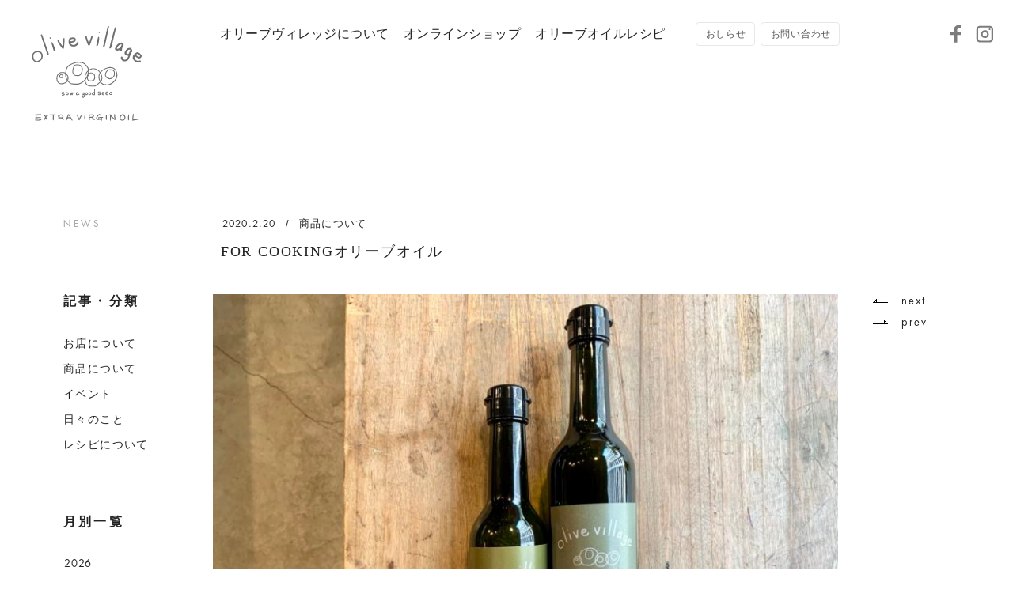

--- FILE ---
content_type: text/html; charset=UTF-8
request_url: https://olivevillage.jp/archives/1557
body_size: 8612
content:
<!DOCTYPE html>
<html dir="ltr" lang="ja" prefix="og: http://ogp.me/ns#">
<head>
<!-- Google tag (gtag.js) -->
<script async src="https://www.googletagmanager.com/gtag/js?id=G-GE8DSM5MTS"></script>
<script>
  window.dataLayer = window.dataLayer || [];
  function gtag(){dataLayer.push(arguments);}
  gtag('js', new Date());

  gtag('config', 'G-GE8DSM5MTS');
</script>
<meta charset="utf-8">
<title>FOR COOKINGオリーブオイル | おしらせ | オリーブオイル 通販 | olive village - オリーブヴィレッジ</title>

		<!-- All in One SEO 4.9.3 - aioseo.com -->
	<meta name="description" content="お知らせ フォークッキングにおいては、在庫が残りわずかとなり、お客様にはご迷惑をおかけしております。 新油の到" />
	<meta name="robots" content="max-image-preview:large" />
	<meta name="author" content="olive"/>
	<link rel="canonical" href="https://olivevillage.jp/archives/1557" />
	<meta name="generator" content="All in One SEO (AIOSEO) 4.9.3" />
		<meta property="og:locale" content="ja_JP" />
		<meta property="og:site_name" content="olive village - オリーブヴィレッジ | 福岡市平尾駅近くのオリーブオイル専門店" />
		<meta property="og:type" content="blog" />
		<meta property="og:title" content="FOR COOKINGオリーブオイル | おしらせ | オリーブオイル 通販 | olive village - オリーブヴィレッジ" />
		<meta property="og:description" content="お知らせ フォークッキングにおいては、在庫が残りわずかとなり、お客様にはご迷惑をおかけしております。 新油の到" />
		<meta property="og:url" content="https://olivevillage.jp/archives/1557" />
		<meta property="og:image" content="https://olivevillage.jp/wp/wp-content/uploads/2020/02/716D9F56-4F8A-4056-89A6-E75DF154BA61.jpeg" />
		<meta property="og:image:secure_url" content="https://olivevillage.jp/wp/wp-content/uploads/2020/02/716D9F56-4F8A-4056-89A6-E75DF154BA61.jpeg" />
		<meta property="og:image:width" content="2000" />
		<meta property="og:image:height" content="1500" />
		<meta name="twitter:card" content="summary" />
		<meta name="twitter:title" content="FOR COOKINGオリーブオイル | おしらせ | オリーブオイル 通販 | olive village - オリーブヴィレッジ" />
		<meta name="twitter:description" content="お知らせ フォークッキングにおいては、在庫が残りわずかとなり、お客様にはご迷惑をおかけしております。 新油の到" />
		<meta name="twitter:image" content="https://olivevillage.jp/wp/wp-content/uploads/2020/02/716D9F56-4F8A-4056-89A6-E75DF154BA61.jpeg" />
		<script type="application/ld+json" class="aioseo-schema">
			{"@context":"https:\/\/schema.org","@graph":[{"@type":"Article","@id":"https:\/\/olivevillage.jp\/archives\/1557#article","name":"FOR COOKING\u30aa\u30ea\u30fc\u30d6\u30aa\u30a4\u30eb | \u304a\u3057\u3089\u305b | \u30aa\u30ea\u30fc\u30d6\u30aa\u30a4\u30eb \u901a\u8ca9 | olive village - \u30aa\u30ea\u30fc\u30d6\u30f4\u30a3\u30ec\u30c3\u30b8","headline":"FOR COOKING\u30aa\u30ea\u30fc\u30d6\u30aa\u30a4\u30eb","author":{"@id":"https:\/\/olivevillage.jp\/archives\/author\/olive#author"},"publisher":{"@id":"https:\/\/olivevillage.jp\/#organization"},"image":{"@type":"ImageObject","url":"https:\/\/olivevillage.jp\/wp\/wp-content\/uploads\/2020\/02\/716D9F56-4F8A-4056-89A6-E75DF154BA61.jpeg","width":2000,"height":1500},"datePublished":"2020-02-20T14:15:18+09:00","dateModified":"2020-02-20T14:15:33+09:00","inLanguage":"ja","mainEntityOfPage":{"@id":"https:\/\/olivevillage.jp\/archives\/1557#webpage"},"isPartOf":{"@id":"https:\/\/olivevillage.jp\/archives\/1557#webpage"},"articleSection":"\u5546\u54c1\u306b\u3064\u3044\u3066"},{"@type":"BreadcrumbList","@id":"https:\/\/olivevillage.jp\/archives\/1557#breadcrumblist","itemListElement":[{"@type":"ListItem","@id":"https:\/\/olivevillage.jp#listItem","position":1,"name":"\u30db\u30fc\u30e0","item":"https:\/\/olivevillage.jp","nextItem":{"@type":"ListItem","@id":"https:\/\/olivevillage.jp\/archives\/category\/product#listItem","name":"\u5546\u54c1\u306b\u3064\u3044\u3066"}},{"@type":"ListItem","@id":"https:\/\/olivevillage.jp\/archives\/category\/product#listItem","position":2,"name":"\u5546\u54c1\u306b\u3064\u3044\u3066","item":"https:\/\/olivevillage.jp\/archives\/category\/product","nextItem":{"@type":"ListItem","@id":"https:\/\/olivevillage.jp\/archives\/1557#listItem","name":"FOR COOKING\u30aa\u30ea\u30fc\u30d6\u30aa\u30a4\u30eb"},"previousItem":{"@type":"ListItem","@id":"https:\/\/olivevillage.jp#listItem","name":"\u30db\u30fc\u30e0"}},{"@type":"ListItem","@id":"https:\/\/olivevillage.jp\/archives\/1557#listItem","position":3,"name":"FOR COOKING\u30aa\u30ea\u30fc\u30d6\u30aa\u30a4\u30eb","previousItem":{"@type":"ListItem","@id":"https:\/\/olivevillage.jp\/archives\/category\/product#listItem","name":"\u5546\u54c1\u306b\u3064\u3044\u3066"}}]},{"@type":"Organization","@id":"https:\/\/olivevillage.jp\/#organization","name":"\u30aa\u30ea\u30fc\u30d6\u30aa\u30a4\u30eb \u901a\u8ca9 | olive village - \u30aa\u30ea\u30fc\u30d6\u30f4\u30a3\u30ec\u30c3\u30b8","url":"https:\/\/olivevillage.jp\/"},{"@type":"Person","@id":"https:\/\/olivevillage.jp\/archives\/author\/olive#author","url":"https:\/\/olivevillage.jp\/archives\/author\/olive","name":"olive","image":{"@type":"ImageObject","@id":"https:\/\/olivevillage.jp\/archives\/1557#authorImage","url":"https:\/\/secure.gravatar.com\/avatar\/d7307acf081c6892ffa3fe68c819a316a652e866f428b9a0bd350f86f5205d25?s=96&d=mm&r=g","width":96,"height":96,"caption":"olive"}},{"@type":"WebPage","@id":"https:\/\/olivevillage.jp\/archives\/1557#webpage","url":"https:\/\/olivevillage.jp\/archives\/1557","name":"FOR COOKING\u30aa\u30ea\u30fc\u30d6\u30aa\u30a4\u30eb | \u304a\u3057\u3089\u305b | \u30aa\u30ea\u30fc\u30d6\u30aa\u30a4\u30eb \u901a\u8ca9 | olive village - \u30aa\u30ea\u30fc\u30d6\u30f4\u30a3\u30ec\u30c3\u30b8","description":"\u304a\u77e5\u3089\u305b \u30d5\u30a9\u30fc\u30af\u30c3\u30ad\u30f3\u30b0\u306b\u304a\u3044\u3066\u306f\u3001\u5728\u5eab\u304c\u6b8b\u308a\u308f\u305a\u304b\u3068\u306a\u308a\u3001\u304a\u5ba2\u69d8\u306b\u306f\u3054\u8ff7\u60d1\u3092\u304a\u304b\u3051\u3057\u3066\u304a\u308a\u307e\u3059\u3002 \u65b0\u6cb9\u306e\u5230","inLanguage":"ja","isPartOf":{"@id":"https:\/\/olivevillage.jp\/#website"},"breadcrumb":{"@id":"https:\/\/olivevillage.jp\/archives\/1557#breadcrumblist"},"author":{"@id":"https:\/\/olivevillage.jp\/archives\/author\/olive#author"},"creator":{"@id":"https:\/\/olivevillage.jp\/archives\/author\/olive#author"},"image":{"@type":"ImageObject","url":"https:\/\/olivevillage.jp\/wp\/wp-content\/uploads\/2020\/02\/716D9F56-4F8A-4056-89A6-E75DF154BA61.jpeg","@id":"https:\/\/olivevillage.jp\/archives\/1557\/#mainImage","width":2000,"height":1500},"primaryImageOfPage":{"@id":"https:\/\/olivevillage.jp\/archives\/1557#mainImage"},"datePublished":"2020-02-20T14:15:18+09:00","dateModified":"2020-02-20T14:15:33+09:00"},{"@type":"WebSite","@id":"https:\/\/olivevillage.jp\/#website","url":"https:\/\/olivevillage.jp\/","name":"\u30aa\u30ea\u30fc\u30d6\u30aa\u30a4\u30eb \u901a\u8ca9 | olive village - \u30aa\u30ea\u30fc\u30d6\u30f4\u30a3\u30ec\u30c3\u30b8","alternateName":"\u30aa\u30ea\u30fc\u30d6\u30aa\u30a4\u30eb \u901a\u8ca9 | olive village - \u30aa\u30ea\u30fc\u30d6\u30f4\u30a3\u30ec\u30c3\u30b8","inLanguage":"ja","publisher":{"@id":"https:\/\/olivevillage.jp\/#organization"}}]}
		</script>
		<!-- All in One SEO -->

<link rel="alternate" title="oEmbed (JSON)" type="application/json+oembed" href="https://olivevillage.jp/wp-json/oembed/1.0/embed?url=https%3A%2F%2Folivevillage.jp%2Farchives%2F1557" />
<link rel="alternate" title="oEmbed (XML)" type="text/xml+oembed" href="https://olivevillage.jp/wp-json/oembed/1.0/embed?url=https%3A%2F%2Folivevillage.jp%2Farchives%2F1557&#038;format=xml" />
<style id='wp-img-auto-sizes-contain-inline-css' type='text/css'>
img:is([sizes=auto i],[sizes^="auto," i]){contain-intrinsic-size:3000px 1500px}
/*# sourceURL=wp-img-auto-sizes-contain-inline-css */
</style>
<style id='wp-block-library-inline-css' type='text/css'>
:root{--wp-block-synced-color:#7a00df;--wp-block-synced-color--rgb:122,0,223;--wp-bound-block-color:var(--wp-block-synced-color);--wp-editor-canvas-background:#ddd;--wp-admin-theme-color:#007cba;--wp-admin-theme-color--rgb:0,124,186;--wp-admin-theme-color-darker-10:#006ba1;--wp-admin-theme-color-darker-10--rgb:0,107,160.5;--wp-admin-theme-color-darker-20:#005a87;--wp-admin-theme-color-darker-20--rgb:0,90,135;--wp-admin-border-width-focus:2px}@media (min-resolution:192dpi){:root{--wp-admin-border-width-focus:1.5px}}.wp-element-button{cursor:pointer}:root .has-very-light-gray-background-color{background-color:#eee}:root .has-very-dark-gray-background-color{background-color:#313131}:root .has-very-light-gray-color{color:#eee}:root .has-very-dark-gray-color{color:#313131}:root .has-vivid-green-cyan-to-vivid-cyan-blue-gradient-background{background:linear-gradient(135deg,#00d084,#0693e3)}:root .has-purple-crush-gradient-background{background:linear-gradient(135deg,#34e2e4,#4721fb 50%,#ab1dfe)}:root .has-hazy-dawn-gradient-background{background:linear-gradient(135deg,#faaca8,#dad0ec)}:root .has-subdued-olive-gradient-background{background:linear-gradient(135deg,#fafae1,#67a671)}:root .has-atomic-cream-gradient-background{background:linear-gradient(135deg,#fdd79a,#004a59)}:root .has-nightshade-gradient-background{background:linear-gradient(135deg,#330968,#31cdcf)}:root .has-midnight-gradient-background{background:linear-gradient(135deg,#020381,#2874fc)}:root{--wp--preset--font-size--normal:16px;--wp--preset--font-size--huge:42px}.has-regular-font-size{font-size:1em}.has-larger-font-size{font-size:2.625em}.has-normal-font-size{font-size:var(--wp--preset--font-size--normal)}.has-huge-font-size{font-size:var(--wp--preset--font-size--huge)}.has-text-align-center{text-align:center}.has-text-align-left{text-align:left}.has-text-align-right{text-align:right}.has-fit-text{white-space:nowrap!important}#end-resizable-editor-section{display:none}.aligncenter{clear:both}.items-justified-left{justify-content:flex-start}.items-justified-center{justify-content:center}.items-justified-right{justify-content:flex-end}.items-justified-space-between{justify-content:space-between}.screen-reader-text{border:0;clip-path:inset(50%);height:1px;margin:-1px;overflow:hidden;padding:0;position:absolute;width:1px;word-wrap:normal!important}.screen-reader-text:focus{background-color:#ddd;clip-path:none;color:#444;display:block;font-size:1em;height:auto;left:5px;line-height:normal;padding:15px 23px 14px;text-decoration:none;top:5px;width:auto;z-index:100000}html :where(.has-border-color){border-style:solid}html :where([style*=border-top-color]){border-top-style:solid}html :where([style*=border-right-color]){border-right-style:solid}html :where([style*=border-bottom-color]){border-bottom-style:solid}html :where([style*=border-left-color]){border-left-style:solid}html :where([style*=border-width]){border-style:solid}html :where([style*=border-top-width]){border-top-style:solid}html :where([style*=border-right-width]){border-right-style:solid}html :where([style*=border-bottom-width]){border-bottom-style:solid}html :where([style*=border-left-width]){border-left-style:solid}html :where(img[class*=wp-image-]){height:auto;max-width:100%}:where(figure){margin:0 0 1em}html :where(.is-position-sticky){--wp-admin--admin-bar--position-offset:var(--wp-admin--admin-bar--height,0px)}@media screen and (max-width:600px){html :where(.is-position-sticky){--wp-admin--admin-bar--position-offset:0px}}

/*# sourceURL=wp-block-library-inline-css */
</style><style id='global-styles-inline-css' type='text/css'>
:root{--wp--preset--aspect-ratio--square: 1;--wp--preset--aspect-ratio--4-3: 4/3;--wp--preset--aspect-ratio--3-4: 3/4;--wp--preset--aspect-ratio--3-2: 3/2;--wp--preset--aspect-ratio--2-3: 2/3;--wp--preset--aspect-ratio--16-9: 16/9;--wp--preset--aspect-ratio--9-16: 9/16;--wp--preset--color--black: #000000;--wp--preset--color--cyan-bluish-gray: #abb8c3;--wp--preset--color--white: #ffffff;--wp--preset--color--pale-pink: #f78da7;--wp--preset--color--vivid-red: #cf2e2e;--wp--preset--color--luminous-vivid-orange: #ff6900;--wp--preset--color--luminous-vivid-amber: #fcb900;--wp--preset--color--light-green-cyan: #7bdcb5;--wp--preset--color--vivid-green-cyan: #00d084;--wp--preset--color--pale-cyan-blue: #8ed1fc;--wp--preset--color--vivid-cyan-blue: #0693e3;--wp--preset--color--vivid-purple: #9b51e0;--wp--preset--gradient--vivid-cyan-blue-to-vivid-purple: linear-gradient(135deg,rgb(6,147,227) 0%,rgb(155,81,224) 100%);--wp--preset--gradient--light-green-cyan-to-vivid-green-cyan: linear-gradient(135deg,rgb(122,220,180) 0%,rgb(0,208,130) 100%);--wp--preset--gradient--luminous-vivid-amber-to-luminous-vivid-orange: linear-gradient(135deg,rgb(252,185,0) 0%,rgb(255,105,0) 100%);--wp--preset--gradient--luminous-vivid-orange-to-vivid-red: linear-gradient(135deg,rgb(255,105,0) 0%,rgb(207,46,46) 100%);--wp--preset--gradient--very-light-gray-to-cyan-bluish-gray: linear-gradient(135deg,rgb(238,238,238) 0%,rgb(169,184,195) 100%);--wp--preset--gradient--cool-to-warm-spectrum: linear-gradient(135deg,rgb(74,234,220) 0%,rgb(151,120,209) 20%,rgb(207,42,186) 40%,rgb(238,44,130) 60%,rgb(251,105,98) 80%,rgb(254,248,76) 100%);--wp--preset--gradient--blush-light-purple: linear-gradient(135deg,rgb(255,206,236) 0%,rgb(152,150,240) 100%);--wp--preset--gradient--blush-bordeaux: linear-gradient(135deg,rgb(254,205,165) 0%,rgb(254,45,45) 50%,rgb(107,0,62) 100%);--wp--preset--gradient--luminous-dusk: linear-gradient(135deg,rgb(255,203,112) 0%,rgb(199,81,192) 50%,rgb(65,88,208) 100%);--wp--preset--gradient--pale-ocean: linear-gradient(135deg,rgb(255,245,203) 0%,rgb(182,227,212) 50%,rgb(51,167,181) 100%);--wp--preset--gradient--electric-grass: linear-gradient(135deg,rgb(202,248,128) 0%,rgb(113,206,126) 100%);--wp--preset--gradient--midnight: linear-gradient(135deg,rgb(2,3,129) 0%,rgb(40,116,252) 100%);--wp--preset--font-size--small: 13px;--wp--preset--font-size--medium: 20px;--wp--preset--font-size--large: 36px;--wp--preset--font-size--x-large: 42px;--wp--preset--spacing--20: 0.44rem;--wp--preset--spacing--30: 0.67rem;--wp--preset--spacing--40: 1rem;--wp--preset--spacing--50: 1.5rem;--wp--preset--spacing--60: 2.25rem;--wp--preset--spacing--70: 3.38rem;--wp--preset--spacing--80: 5.06rem;--wp--preset--shadow--natural: 6px 6px 9px rgba(0, 0, 0, 0.2);--wp--preset--shadow--deep: 12px 12px 50px rgba(0, 0, 0, 0.4);--wp--preset--shadow--sharp: 6px 6px 0px rgba(0, 0, 0, 0.2);--wp--preset--shadow--outlined: 6px 6px 0px -3px rgb(255, 255, 255), 6px 6px rgb(0, 0, 0);--wp--preset--shadow--crisp: 6px 6px 0px rgb(0, 0, 0);}:where(.is-layout-flex){gap: 0.5em;}:where(.is-layout-grid){gap: 0.5em;}body .is-layout-flex{display: flex;}.is-layout-flex{flex-wrap: wrap;align-items: center;}.is-layout-flex > :is(*, div){margin: 0;}body .is-layout-grid{display: grid;}.is-layout-grid > :is(*, div){margin: 0;}:where(.wp-block-columns.is-layout-flex){gap: 2em;}:where(.wp-block-columns.is-layout-grid){gap: 2em;}:where(.wp-block-post-template.is-layout-flex){gap: 1.25em;}:where(.wp-block-post-template.is-layout-grid){gap: 1.25em;}.has-black-color{color: var(--wp--preset--color--black) !important;}.has-cyan-bluish-gray-color{color: var(--wp--preset--color--cyan-bluish-gray) !important;}.has-white-color{color: var(--wp--preset--color--white) !important;}.has-pale-pink-color{color: var(--wp--preset--color--pale-pink) !important;}.has-vivid-red-color{color: var(--wp--preset--color--vivid-red) !important;}.has-luminous-vivid-orange-color{color: var(--wp--preset--color--luminous-vivid-orange) !important;}.has-luminous-vivid-amber-color{color: var(--wp--preset--color--luminous-vivid-amber) !important;}.has-light-green-cyan-color{color: var(--wp--preset--color--light-green-cyan) !important;}.has-vivid-green-cyan-color{color: var(--wp--preset--color--vivid-green-cyan) !important;}.has-pale-cyan-blue-color{color: var(--wp--preset--color--pale-cyan-blue) !important;}.has-vivid-cyan-blue-color{color: var(--wp--preset--color--vivid-cyan-blue) !important;}.has-vivid-purple-color{color: var(--wp--preset--color--vivid-purple) !important;}.has-black-background-color{background-color: var(--wp--preset--color--black) !important;}.has-cyan-bluish-gray-background-color{background-color: var(--wp--preset--color--cyan-bluish-gray) !important;}.has-white-background-color{background-color: var(--wp--preset--color--white) !important;}.has-pale-pink-background-color{background-color: var(--wp--preset--color--pale-pink) !important;}.has-vivid-red-background-color{background-color: var(--wp--preset--color--vivid-red) !important;}.has-luminous-vivid-orange-background-color{background-color: var(--wp--preset--color--luminous-vivid-orange) !important;}.has-luminous-vivid-amber-background-color{background-color: var(--wp--preset--color--luminous-vivid-amber) !important;}.has-light-green-cyan-background-color{background-color: var(--wp--preset--color--light-green-cyan) !important;}.has-vivid-green-cyan-background-color{background-color: var(--wp--preset--color--vivid-green-cyan) !important;}.has-pale-cyan-blue-background-color{background-color: var(--wp--preset--color--pale-cyan-blue) !important;}.has-vivid-cyan-blue-background-color{background-color: var(--wp--preset--color--vivid-cyan-blue) !important;}.has-vivid-purple-background-color{background-color: var(--wp--preset--color--vivid-purple) !important;}.has-black-border-color{border-color: var(--wp--preset--color--black) !important;}.has-cyan-bluish-gray-border-color{border-color: var(--wp--preset--color--cyan-bluish-gray) !important;}.has-white-border-color{border-color: var(--wp--preset--color--white) !important;}.has-pale-pink-border-color{border-color: var(--wp--preset--color--pale-pink) !important;}.has-vivid-red-border-color{border-color: var(--wp--preset--color--vivid-red) !important;}.has-luminous-vivid-orange-border-color{border-color: var(--wp--preset--color--luminous-vivid-orange) !important;}.has-luminous-vivid-amber-border-color{border-color: var(--wp--preset--color--luminous-vivid-amber) !important;}.has-light-green-cyan-border-color{border-color: var(--wp--preset--color--light-green-cyan) !important;}.has-vivid-green-cyan-border-color{border-color: var(--wp--preset--color--vivid-green-cyan) !important;}.has-pale-cyan-blue-border-color{border-color: var(--wp--preset--color--pale-cyan-blue) !important;}.has-vivid-cyan-blue-border-color{border-color: var(--wp--preset--color--vivid-cyan-blue) !important;}.has-vivid-purple-border-color{border-color: var(--wp--preset--color--vivid-purple) !important;}.has-vivid-cyan-blue-to-vivid-purple-gradient-background{background: var(--wp--preset--gradient--vivid-cyan-blue-to-vivid-purple) !important;}.has-light-green-cyan-to-vivid-green-cyan-gradient-background{background: var(--wp--preset--gradient--light-green-cyan-to-vivid-green-cyan) !important;}.has-luminous-vivid-amber-to-luminous-vivid-orange-gradient-background{background: var(--wp--preset--gradient--luminous-vivid-amber-to-luminous-vivid-orange) !important;}.has-luminous-vivid-orange-to-vivid-red-gradient-background{background: var(--wp--preset--gradient--luminous-vivid-orange-to-vivid-red) !important;}.has-very-light-gray-to-cyan-bluish-gray-gradient-background{background: var(--wp--preset--gradient--very-light-gray-to-cyan-bluish-gray) !important;}.has-cool-to-warm-spectrum-gradient-background{background: var(--wp--preset--gradient--cool-to-warm-spectrum) !important;}.has-blush-light-purple-gradient-background{background: var(--wp--preset--gradient--blush-light-purple) !important;}.has-blush-bordeaux-gradient-background{background: var(--wp--preset--gradient--blush-bordeaux) !important;}.has-luminous-dusk-gradient-background{background: var(--wp--preset--gradient--luminous-dusk) !important;}.has-pale-ocean-gradient-background{background: var(--wp--preset--gradient--pale-ocean) !important;}.has-electric-grass-gradient-background{background: var(--wp--preset--gradient--electric-grass) !important;}.has-midnight-gradient-background{background: var(--wp--preset--gradient--midnight) !important;}.has-small-font-size{font-size: var(--wp--preset--font-size--small) !important;}.has-medium-font-size{font-size: var(--wp--preset--font-size--medium) !important;}.has-large-font-size{font-size: var(--wp--preset--font-size--large) !important;}.has-x-large-font-size{font-size: var(--wp--preset--font-size--x-large) !important;}
/*# sourceURL=global-styles-inline-css */
</style>

<style id='classic-theme-styles-inline-css' type='text/css'>
/*! This file is auto-generated */
.wp-block-button__link{color:#fff;background-color:#32373c;border-radius:9999px;box-shadow:none;text-decoration:none;padding:calc(.667em + 2px) calc(1.333em + 2px);font-size:1.125em}.wp-block-file__button{background:#32373c;color:#fff;text-decoration:none}
/*# sourceURL=/wp-includes/css/classic-themes.min.css */
</style>
<link rel='stylesheet' id='dashicons-css' href='https://olivevillage.jp/wp/wp-includes/css/dashicons.min.css?ver=6.9' type='text/css' media='all' />
<link rel="https://api.w.org/" href="https://olivevillage.jp/wp-json/" /><link rel="alternate" title="JSON" type="application/json" href="https://olivevillage.jp/wp-json/wp/v2/posts/1557" /><link rel="EditURI" type="application/rsd+xml" title="RSD" href="https://olivevillage.jp/wp/xmlrpc.php?rsd" />
<link rel='shortlink' href='https://olivevillage.jp/?p=1557' />
<meta http-equiv="X-UA-Compatible" content="IE=edge">
<meta name="format-detection" content="telephone=no">
<meta name="viewport" content="width=1200, user-scalable=yes">
<link rel="alternate" type="application/rss+xml" title="RSS 2.0" href="https://olivevillage.jp/feed">
<link rel="alternate" type="text/xml" title="RSS .92" href="https://olivevillage.jp/feed/rss">
<link rel="alternate" type="application/atom+xml" title="Atom 1.0" href="https://olivevillage.jp/feed/atom">
<link rel="alternate" type="application/rss+xml" title="RSS" href="https://olivevillage.jp/index.rdf">
<link rel="icon" href="https://olivevillage.jp/wp/wp-content/themes/olivevillage/img/icon/favicon.ico" type="image/vnd.microsoft.icon">
<link rel="shortcut icon" href="https://olivevillage.jp/wp/wp-content/themes/olivevillage/img/icon/favicon.ico">
<link rel="apple-touch-icon" href="https://olivevillage.jp/wp/wp-content/themes/olivevillage/img/icon/apple-touch-icon.png">
<link rel="icon" href="https://olivevillage.jp/wp/wp-content/themes/olivevillage/img/icon/android-touch-icon.png">
<script src="https://olivevillage.jp/wp/wp-content/themes/olivevillage/js/jquery.min.js"></script>
<link rel="stylesheet" href="https://olivevillage.jp/wp/wp-content/themes/olivevillage/css/reset.css">
<link rel="stylesheet" href="https://olivevillage.jp/wp/wp-content/themes/olivevillage/style.css?221125">
<link rel="stylesheet" href="https://olivevillage.jp/wp/wp-content/themes/olivevillage/css/news.css?210305">


<meta property="og:locale" content="ja_JP">
<meta property="fb:admins" content="">

<meta property="og:site_name" content="オリーブオイル 通販 | olive village &#8211; オリーブヴィレッジ">
<meta property="og:type" content="blog">
<meta property='og:url' content="https://olivevillage.jp/archives/1557">
<meta property='og:title' content="FOR COOKINGオリーブオイル | おしらせ | オリーブオイル 通販 | olive village &#8211; オリーブヴィレッジ">

<script type="text/javascript" src="//webfont.fontplus.jp/accessor/script/fontplus.js?TXW2ug6gLdo%3D&box=aTO6Xr6BM88%3D&pm=1&aa=1&ab=2" charset="utf-8"></script>
</head>

<body id="news" class="single pc">
<div id="wrap">


<header>
	<div class="header-inner">
				<div class="logo"><a href="https://olivevillage.jp" title="トップページ"><img src="https://olivevillage.jp/wp/wp-content/themes/olivevillage/img/share/logo-txt.svg" alt="olive village - オリーブヴィレッジ"></a></div>
						<nav class="gnav font-min">
	<ul class="gnav-main">
				<li><a href="https://olivevillage.jp/about" title="オリーブヴィレッジについて"><strong>オリーブヴィレッジについて</strong></a></li>
		<li><a href="https://olivevillage.theshop.jp/" target="_blank" rel="noopener" title="オンラインショップ"><strong>オンラインショップ</strong></a></li>
		<li><a href="https://olivevillage.jp/recipe" title="オリーブオイルレシピ"><strong>オリーブオイルレシピ</strong></a></li>
	</ul>
	<ul class="gnav-sub clearfix">
		<li class="current"><a href="https://olivevillage.jp/news" title="おしらせ"><strong>おしらせ</strong></a></li>
		<li><a href="https://olivevillage.jp/contact" title="お問い合わせ"><strong>お問い合わせ</strong></a></li>
	</ul>
		<ul class="sns-list">
	<li><a href="https://www.facebook.com/Olive-village-948089675374007/" target="_blank" rel="noopener" title="Facebook">
		<img src="https://olivevillage.jp/wp/wp-content/themes/olivevillage/img/share/ico-facebook.svg" alt="Facebook">
		<img class="white" src="https://olivevillage.jp/wp/wp-content/themes/olivevillage/img/share/ico-facebook-white.svg" alt="Facebook">
	</a></li>
<!--
	<li><a href="" target="_blank" rel="noopener" title="LINE">
		<img src="https://olivevillage.jp/wp/wp-content/themes/olivevillage/img/share/ico-line.svg" alt="LINE">
		<img class="white" src="https://olivevillage.jp/wp/wp-content/themes/olivevillage/img/share/ico-line-white.svg" alt="LINE">
	</a></li>
-->
	<li><a href="https://www.instagram.com/olive_village/" target="_blank" rel="noopener" title="Instagram">
		<img src="https://olivevillage.jp/wp/wp-content/themes/olivevillage/img/share/ico-instagram.svg" alt="Instagram">
		<img class="white" src="https://olivevillage.jp/wp/wp-content/themes/olivevillage/img/share/ico-instagram-white.svg" alt="Instagram">
	</a></li>
</ul>	</nav>			</div>
</header>

<div class="logo-fix"><img src="https://olivevillage.jp/wp/wp-content/themes/olivevillage/img/share/logo-txt.svg" alt="olive village - オリーブヴィレッジ"></div>




<main id="mainContents">
<div id="newsContents" class="contents single clearfix">



<aside class="side-area">
		<h2 class="font-sans-m"><a href="https://olivevillage.jp/news" title="おしらせ">NEWS</a></h2>
		
		<h3 class="font-min">記事・分類</h3>
	<ul class="category-list">
			<li class="cat-item cat-item-1"><a href="https://olivevillage.jp/archives/category/store">お店について</a>
</li>
	<li class="cat-item cat-item-2"><a href="https://olivevillage.jp/archives/category/product">商品について</a>
</li>
	<li class="cat-item cat-item-4"><a href="https://olivevillage.jp/archives/category/event">イベント</a>
</li>
	<li class="cat-item cat-item-5"><a href="https://olivevillage.jp/archives/category/daily">日々のこと</a>
</li>
	<li class="cat-item cat-item-3"><a href="https://olivevillage.jp/archives/category/recipe">レシピについて</a>
</li>
	</ul>
	<h3 class="font-min">月別一覧</h3>
	<dl class="archive-list font-sans-bk">
				<dt>2026</dt>
		<dd>
						<div><a  href="https://olivevillage.jp/archives/date/2026/01">
				01				<span><i>|</i>Jan.</span>
			</a></div>
					</dd>
				<dt>2025</dt>
		<dd>
						<div><a  href="https://olivevillage.jp/archives/date/2025/12">
				12				<span><i>|</i>Dec.</span>
			</a></div>
						<div><a  href="https://olivevillage.jp/archives/date/2025/11">
				11				<span><i>|</i>Nov.</span>
			</a></div>
						<div><a  href="https://olivevillage.jp/archives/date/2025/10">
				10				<span><i>|</i>Oct.</span>
			</a></div>
						<div><a  href="https://olivevillage.jp/archives/date/2025/09">
				09				<span><i>|</i>Sep.</span>
			</a></div>
						<div><a  href="https://olivevillage.jp/archives/date/2025/08">
				08				<span><i>|</i>Aug.</span>
			</a></div>
						<div><a  href="https://olivevillage.jp/archives/date/2025/07">
				07				<span><i>|</i>Jul.</span>
			</a></div>
						<div><a  href="https://olivevillage.jp/archives/date/2025/05">
				05				<span><i>|</i>May.</span>
			</a></div>
						<div><a  href="https://olivevillage.jp/archives/date/2025/03">
				03				<span><i>|</i>Mar.</span>
			</a></div>
						<div><a  href="https://olivevillage.jp/archives/date/2025/02">
				02				<span><i>|</i>Feb.</span>
			</a></div>
						<div><a  href="https://olivevillage.jp/archives/date/2025/01">
				01				<span><i>|</i>Jan.</span>
			</a></div>
					</dd>
				<dt>2024</dt>
		<dd>
						<div><a  href="https://olivevillage.jp/archives/date/2024/12">
				12				<span><i>|</i>Dec.</span>
			</a></div>
						<div><a  href="https://olivevillage.jp/archives/date/2024/11">
				11				<span><i>|</i>Nov.</span>
			</a></div>
						<div><a  href="https://olivevillage.jp/archives/date/2024/10">
				10				<span><i>|</i>Oct.</span>
			</a></div>
						<div><a  href="https://olivevillage.jp/archives/date/2024/09">
				09				<span><i>|</i>Sep.</span>
			</a></div>
						<div><a  href="https://olivevillage.jp/archives/date/2024/08">
				08				<span><i>|</i>Aug.</span>
			</a></div>
						<div><a  href="https://olivevillage.jp/archives/date/2024/07">
				07				<span><i>|</i>Jul.</span>
			</a></div>
						<div><a  href="https://olivevillage.jp/archives/date/2024/06">
				06				<span><i>|</i>Jun.</span>
			</a></div>
						<div><a  href="https://olivevillage.jp/archives/date/2024/04">
				04				<span><i>|</i>Apr.</span>
			</a></div>
						<div><a  href="https://olivevillage.jp/archives/date/2024/03">
				03				<span><i>|</i>Mar.</span>
			</a></div>
						<div><a  href="https://olivevillage.jp/archives/date/2024/01">
				01				<span><i>|</i>Jan.</span>
			</a></div>
					</dd>
				<dt>2023</dt>
		<dd>
						<div><a  href="https://olivevillage.jp/archives/date/2023/12">
				12				<span><i>|</i>Dec.</span>
			</a></div>
						<div><a  href="https://olivevillage.jp/archives/date/2023/11">
				11				<span><i>|</i>Nov.</span>
			</a></div>
						<div><a  href="https://olivevillage.jp/archives/date/2023/10">
				10				<span><i>|</i>Oct.</span>
			</a></div>
						<div><a  href="https://olivevillage.jp/archives/date/2023/09">
				09				<span><i>|</i>Sep.</span>
			</a></div>
						<div><a  href="https://olivevillage.jp/archives/date/2023/08">
				08				<span><i>|</i>Aug.</span>
			</a></div>
						<div><a  href="https://olivevillage.jp/archives/date/2023/07">
				07				<span><i>|</i>Jul.</span>
			</a></div>
						<div><a  href="https://olivevillage.jp/archives/date/2023/06">
				06				<span><i>|</i>Jun.</span>
			</a></div>
						<div><a  href="https://olivevillage.jp/archives/date/2023/05">
				05				<span><i>|</i>May.</span>
			</a></div>
						<div><a  href="https://olivevillage.jp/archives/date/2023/04">
				04				<span><i>|</i>Apr.</span>
			</a></div>
						<div><a  href="https://olivevillage.jp/archives/date/2023/03">
				03				<span><i>|</i>Mar.</span>
			</a></div>
						<div><a  href="https://olivevillage.jp/archives/date/2023/02">
				02				<span><i>|</i>Feb.</span>
			</a></div>
						<div><a  href="https://olivevillage.jp/archives/date/2023/01">
				01				<span><i>|</i>Jan.</span>
			</a></div>
					</dd>
				<dt>2022</dt>
		<dd>
						<div><a  href="https://olivevillage.jp/archives/date/2022/12">
				12				<span><i>|</i>Dec.</span>
			</a></div>
						<div><a  href="https://olivevillage.jp/archives/date/2022/11">
				11				<span><i>|</i>Nov.</span>
			</a></div>
						<div><a  href="https://olivevillage.jp/archives/date/2022/10">
				10				<span><i>|</i>Oct.</span>
			</a></div>
						<div><a  href="https://olivevillage.jp/archives/date/2022/09">
				09				<span><i>|</i>Sep.</span>
			</a></div>
						<div><a  href="https://olivevillage.jp/archives/date/2022/08">
				08				<span><i>|</i>Aug.</span>
			</a></div>
						<div><a  href="https://olivevillage.jp/archives/date/2022/07">
				07				<span><i>|</i>Jul.</span>
			</a></div>
						<div><a  href="https://olivevillage.jp/archives/date/2022/06">
				06				<span><i>|</i>Jun.</span>
			</a></div>
						<div><a  href="https://olivevillage.jp/archives/date/2022/05">
				05				<span><i>|</i>May.</span>
			</a></div>
						<div><a  href="https://olivevillage.jp/archives/date/2022/04">
				04				<span><i>|</i>Apr.</span>
			</a></div>
						<div><a  href="https://olivevillage.jp/archives/date/2022/03">
				03				<span><i>|</i>Mar.</span>
			</a></div>
						<div><a  href="https://olivevillage.jp/archives/date/2022/02">
				02				<span><i>|</i>Feb.</span>
			</a></div>
						<div><a  href="https://olivevillage.jp/archives/date/2022/01">
				01				<span><i>|</i>Jan.</span>
			</a></div>
					</dd>
				<dt>2021</dt>
		<dd>
						<div><a  href="https://olivevillage.jp/archives/date/2021/12">
				12				<span><i>|</i>Dec.</span>
			</a></div>
						<div><a  href="https://olivevillage.jp/archives/date/2021/11">
				11				<span><i>|</i>Nov.</span>
			</a></div>
						<div><a  href="https://olivevillage.jp/archives/date/2021/10">
				10				<span><i>|</i>Oct.</span>
			</a></div>
						<div><a  href="https://olivevillage.jp/archives/date/2021/09">
				09				<span><i>|</i>Sep.</span>
			</a></div>
						<div><a  href="https://olivevillage.jp/archives/date/2021/08">
				08				<span><i>|</i>Aug.</span>
			</a></div>
						<div><a  href="https://olivevillage.jp/archives/date/2021/07">
				07				<span><i>|</i>Jul.</span>
			</a></div>
						<div><a  href="https://olivevillage.jp/archives/date/2021/06">
				06				<span><i>|</i>Jun.</span>
			</a></div>
						<div><a  href="https://olivevillage.jp/archives/date/2021/05">
				05				<span><i>|</i>May.</span>
			</a></div>
						<div><a  href="https://olivevillage.jp/archives/date/2021/04">
				04				<span><i>|</i>Apr.</span>
			</a></div>
						<div><a  href="https://olivevillage.jp/archives/date/2021/03">
				03				<span><i>|</i>Mar.</span>
			</a></div>
						<div><a  href="https://olivevillage.jp/archives/date/2021/02">
				02				<span><i>|</i>Feb.</span>
			</a></div>
						<div><a  href="https://olivevillage.jp/archives/date/2021/01">
				01				<span><i>|</i>Jan.</span>
			</a></div>
					</dd>
				<dt>2020</dt>
		<dd>
						<div><a  href="https://olivevillage.jp/archives/date/2020/12">
				12				<span><i>|</i>Dec.</span>
			</a></div>
						<div><a  href="https://olivevillage.jp/archives/date/2020/11">
				11				<span><i>|</i>Nov.</span>
			</a></div>
						<div><a  href="https://olivevillage.jp/archives/date/2020/10">
				10				<span><i>|</i>Oct.</span>
			</a></div>
						<div><a  href="https://olivevillage.jp/archives/date/2020/09">
				09				<span><i>|</i>Sep.</span>
			</a></div>
						<div><a  href="https://olivevillage.jp/archives/date/2020/08">
				08				<span><i>|</i>Aug.</span>
			</a></div>
						<div><a  href="https://olivevillage.jp/archives/date/2020/07">
				07				<span><i>|</i>Jul.</span>
			</a></div>
						<div><a  href="https://olivevillage.jp/archives/date/2020/06">
				06				<span><i>|</i>Jun.</span>
			</a></div>
						<div><a  href="https://olivevillage.jp/archives/date/2020/05">
				05				<span><i>|</i>May.</span>
			</a></div>
						<div><a  href="https://olivevillage.jp/archives/date/2020/04">
				04				<span><i>|</i>Apr.</span>
			</a></div>
						<div><a  href="https://olivevillage.jp/archives/date/2020/03">
				03				<span><i>|</i>Mar.</span>
			</a></div>
						<div><a  href="https://olivevillage.jp/archives/date/2020/02">
				02				<span><i>|</i>Feb.</span>
			</a></div>
						<div><a  href="https://olivevillage.jp/archives/date/2020/01">
				01				<span><i>|</i>Jan.</span>
			</a></div>
					</dd>
				<dt>2019</dt>
		<dd>
						<div><a  href="https://olivevillage.jp/archives/date/2019/12">
				12				<span><i>|</i>Dec.</span>
			</a></div>
						<div><a  href="https://olivevillage.jp/archives/date/2019/11">
				11				<span><i>|</i>Nov.</span>
			</a></div>
						<div><a  href="https://olivevillage.jp/archives/date/2019/10">
				10				<span><i>|</i>Oct.</span>
			</a></div>
						<div><a  href="https://olivevillage.jp/archives/date/2019/09">
				09				<span><i>|</i>Sep.</span>
			</a></div>
						<div><a  href="https://olivevillage.jp/archives/date/2019/08">
				08				<span><i>|</i>Aug.</span>
			</a></div>
						<div><a  href="https://olivevillage.jp/archives/date/2019/07">
				07				<span><i>|</i>Jul.</span>
			</a></div>
						<div><a  href="https://olivevillage.jp/archives/date/2019/06">
				06				<span><i>|</i>Jun.</span>
			</a></div>
						<div><a  href="https://olivevillage.jp/archives/date/2019/05">
				05				<span><i>|</i>May.</span>
			</a></div>
						<div><a  href="https://olivevillage.jp/archives/date/2019/04">
				04				<span><i>|</i>Apr.</span>
			</a></div>
					</dd>
	</dl>
	</aside>




<div class="news-area">
	<article>
		<div class="news-title">
			<time class="font-sans-bk">2020.2.20</time>
			<div class="category">
								<span>商品について</span>
							
			</div>
			<h1 class="font-min">FOR COOKINGオリーブオイル</h1>
		</div>
		<div class="news-inner">
			<div class="news-main">
				<p><img fetchpriority="high" decoding="async" class="alignnone size-medium wp-image-1558" src="https://olivevillage.jp/wp/wp-content/uploads/2020/02/716D9F56-4F8A-4056-89A6-E75DF154BA61-810x608.jpeg" alt="" width="810" height="608" srcset="https://olivevillage.jp/wp/wp-content/uploads/2020/02/716D9F56-4F8A-4056-89A6-E75DF154BA61-810x608.jpeg 810w, https://olivevillage.jp/wp/wp-content/uploads/2020/02/716D9F56-4F8A-4056-89A6-E75DF154BA61-768x576.jpeg 768w, https://olivevillage.jp/wp/wp-content/uploads/2020/02/716D9F56-4F8A-4056-89A6-E75DF154BA61-1536x1152.jpeg 1536w, https://olivevillage.jp/wp/wp-content/uploads/2020/02/716D9F56-4F8A-4056-89A6-E75DF154BA61-444x333.jpeg 444w, https://olivevillage.jp/wp/wp-content/uploads/2020/02/716D9F56-4F8A-4056-89A6-E75DF154BA61-888x666.jpeg 888w, https://olivevillage.jp/wp/wp-content/uploads/2020/02/716D9F56-4F8A-4056-89A6-E75DF154BA61-120x90.jpeg 120w, https://olivevillage.jp/wp/wp-content/uploads/2020/02/716D9F56-4F8A-4056-89A6-E75DF154BA61-240x180.jpeg 240w, https://olivevillage.jp/wp/wp-content/uploads/2020/02/716D9F56-4F8A-4056-89A6-E75DF154BA61.jpeg 2000w" sizes="(max-width: 810px) 100vw, 810px" /></p>
<p>お知らせ<br />
フォークッキングにおいては、在庫が残りわずかとなり、お客様にはご迷惑をおかけしております。<br />
新油の到着は4月末を予定しておりますので、しばらくお待ち下さい。<br />
今年の新油もそれぞれの良さが引き立ち、美味しく仕上がっています。<br />
楽しみにお待ちください。</p>
			</div>
						
						<div class="nav-page font-sans-bk">
			<ul>
								<li class="next"><a href="https://olivevillage.jp/archives/1559"><i></i>next</a></li>
												<li class="prev"><a href="https://olivevillage.jp/archives/1406"><i></i>prev</a></li>
							</ul>
		</div>
		</div>
	</article>	
</div>


</div>
</main><!-- /#mainContents -->


<footer>
	<div class="footer-side">
				<div class="logo"><a href="https://olivevillage.jp" title="トップページ"><img src="https://olivevillage.jp/wp/wp-content/themes/olivevillage/img/share/logo-txt.svg" alt="olive village - オリーブヴィレッジ"></a></div>
		<nav class="snav">
	<ul>
		<li><a href="https://olivevillage.theshop.jp/privacy" target="_blank" rel="noopener" title="プライバシーポリシー">プライバシーポリシー</a></li>
				<li><a href="https://olivevillage.jp/contact" title="お問い合わせ">お問い合わせ</a></li>
				<li><a href="https://olivevillage.theshop.jp/law" target="_blank" rel="noopener" title="特定商取引法に基づく表記">特定商取引法に基づく表記</a></li>
	</ul>
</nav>			</div>
	<div class="footer-inner">
		
				<div class="footer-news">
												<h2>最新のおしらせ</h2>
						<div class="title"><a href="https://olivevillage.jp/archives/4034" title="1月のお知らせ">
				<time class="font-sans-bk">2026.1.5</time>
				<h3>1月のお知らせ</h3>
			</a></div>
												<div class="btn"><a href="https://olivevillage.jp/news" title="おしらせ一覧">おしらせ 一覧</a></div>
		</div>
				
				<nav class="gnav font-min">
	<ul class="gnav-main">
				<li><a href="https://olivevillage.jp/about" title="オリーブヴィレッジについて"><strong>オリーブヴィレッジについて</strong></a></li>
		<li><a href="https://olivevillage.theshop.jp/" target="_blank" rel="noopener" title="オンラインショップ"><strong>オンラインショップ</strong></a></li>
		<li><a href="https://olivevillage.jp/recipe" title="オリーブオイルレシピ"><strong>オリーブオイルレシピ</strong></a></li>
	</ul>
	<ul class="gnav-sub clearfix">
		<li class="current"><a href="https://olivevillage.jp/news" title="おしらせ"><strong>おしらせ</strong></a></li>
		<li><a href="https://olivevillage.jp/contact" title="お問い合わせ"><strong>お問い合わせ</strong></a></li>
	</ul>
		<ul class="sns-list">
	<li><a href="https://www.facebook.com/Olive-village-948089675374007/" target="_blank" rel="noopener" title="Facebook">
		<img src="https://olivevillage.jp/wp/wp-content/themes/olivevillage/img/share/ico-facebook.svg" alt="Facebook">
		<img class="white" src="https://olivevillage.jp/wp/wp-content/themes/olivevillage/img/share/ico-facebook-white.svg" alt="Facebook">
	</a></li>
<!--
	<li><a href="" target="_blank" rel="noopener" title="LINE">
		<img src="https://olivevillage.jp/wp/wp-content/themes/olivevillage/img/share/ico-line.svg" alt="LINE">
		<img class="white" src="https://olivevillage.jp/wp/wp-content/themes/olivevillage/img/share/ico-line-white.svg" alt="LINE">
	</a></li>
-->
	<li><a href="https://www.instagram.com/olive_village/" target="_blank" rel="noopener" title="Instagram">
		<img src="https://olivevillage.jp/wp/wp-content/themes/olivevillage/img/share/ico-instagram.svg" alt="Instagram">
		<img class="white" src="https://olivevillage.jp/wp/wp-content/themes/olivevillage/img/share/ico-instagram-white.svg" alt="Instagram">
	</a></li>
</ul>	</nav>				<div class="footer-btm">
						<address>815.0084 福岡市南区市崎1-2-8<br>福岡高宮マンション159号<br><a href="https://newvillage.in/" target="_blank" rel="noopener" title="NEWVILLAGEのサイト">NEWVILLAGE</a> 事務所併設</address>
			<address>Tel. 092-231-0737 <br class="pc_view">Fax. 092-231-0737<br>店休日：不定休</address>
						<div class="copy">
				<h2><strong>一農家性の最高級・最高品質の<br>エクストラヴァージンオイル専門店 オリーブヴィレッジ</strong></h2>
			</div>
						<small class="copyright font-sans-bk"><span>&copy;</span>olive village</small>
		</div>
	</div>
</footer>

</div><!-- /#wrap -->

<script type="speculationrules">
{"prefetch":[{"source":"document","where":{"and":[{"href_matches":"/*"},{"not":{"href_matches":["/wp/wp-*.php","/wp/wp-admin/*","/wp/wp-content/uploads/*","/wp/wp-content/*","/wp/wp-content/plugins/*","/wp/wp-content/themes/olivevillage/*","/*\\?(.+)"]}},{"not":{"selector_matches":"a[rel~=\"nofollow\"]"}},{"not":{"selector_matches":".no-prefetch, .no-prefetch a"}}]},"eagerness":"conservative"}]}
</script>
<script type="text/javascript" src="https://www.google.com/recaptcha/api.js?render=6LeqNhsqAAAAAAqTZhNfm0CPcskEzCFXEu-94bI9&amp;ver=3.0" id="google-recaptcha-js"></script>
<script type="text/javascript" src="https://olivevillage.jp/wp/wp-includes/js/dist/vendor/wp-polyfill.min.js?ver=3.15.0" id="wp-polyfill-js"></script>
<script type="text/javascript" id="wpcf7-recaptcha-js-before">
/* <![CDATA[ */
var wpcf7_recaptcha = {
    "sitekey": "6LeqNhsqAAAAAAqTZhNfm0CPcskEzCFXEu-94bI9",
    "actions": {
        "homepage": "homepage",
        "contactform": "contactform"
    }
};
//# sourceURL=wpcf7-recaptcha-js-before
/* ]]> */
</script>
<script type="text/javascript" src="https://olivevillage.jp/wp/wp-content/plugins/contact-form-7/modules/recaptcha/index.js?ver=6.1.4" id="wpcf7-recaptcha-js"></script>

<script src="https://olivevillage.jp/wp/wp-content/themes/olivevillage/js/jquery.customSelect.min.js"></script>
<script src="https://olivevillage.jp/wp/wp-content/themes/olivevillage/js/jquery.matchHeight-min.js"></script>
<script src="https://olivevillage.jp/wp/wp-content/themes/olivevillage/js/velocity.js"></script>
<script src="https://olivevillage.jp/wp/wp-content/themes/olivevillage/js/init.js"></script>

</body>
</html>

--- FILE ---
content_type: text/html; charset=utf-8
request_url: https://www.google.com/recaptcha/api2/anchor?ar=1&k=6LeqNhsqAAAAAAqTZhNfm0CPcskEzCFXEu-94bI9&co=aHR0cHM6Ly9vbGl2ZXZpbGxhZ2UuanA6NDQz&hl=en&v=PoyoqOPhxBO7pBk68S4YbpHZ&size=invisible&anchor-ms=20000&execute-ms=30000&cb=rvy43v7w2ids
body_size: 48665
content:
<!DOCTYPE HTML><html dir="ltr" lang="en"><head><meta http-equiv="Content-Type" content="text/html; charset=UTF-8">
<meta http-equiv="X-UA-Compatible" content="IE=edge">
<title>reCAPTCHA</title>
<style type="text/css">
/* cyrillic-ext */
@font-face {
  font-family: 'Roboto';
  font-style: normal;
  font-weight: 400;
  font-stretch: 100%;
  src: url(//fonts.gstatic.com/s/roboto/v48/KFO7CnqEu92Fr1ME7kSn66aGLdTylUAMa3GUBHMdazTgWw.woff2) format('woff2');
  unicode-range: U+0460-052F, U+1C80-1C8A, U+20B4, U+2DE0-2DFF, U+A640-A69F, U+FE2E-FE2F;
}
/* cyrillic */
@font-face {
  font-family: 'Roboto';
  font-style: normal;
  font-weight: 400;
  font-stretch: 100%;
  src: url(//fonts.gstatic.com/s/roboto/v48/KFO7CnqEu92Fr1ME7kSn66aGLdTylUAMa3iUBHMdazTgWw.woff2) format('woff2');
  unicode-range: U+0301, U+0400-045F, U+0490-0491, U+04B0-04B1, U+2116;
}
/* greek-ext */
@font-face {
  font-family: 'Roboto';
  font-style: normal;
  font-weight: 400;
  font-stretch: 100%;
  src: url(//fonts.gstatic.com/s/roboto/v48/KFO7CnqEu92Fr1ME7kSn66aGLdTylUAMa3CUBHMdazTgWw.woff2) format('woff2');
  unicode-range: U+1F00-1FFF;
}
/* greek */
@font-face {
  font-family: 'Roboto';
  font-style: normal;
  font-weight: 400;
  font-stretch: 100%;
  src: url(//fonts.gstatic.com/s/roboto/v48/KFO7CnqEu92Fr1ME7kSn66aGLdTylUAMa3-UBHMdazTgWw.woff2) format('woff2');
  unicode-range: U+0370-0377, U+037A-037F, U+0384-038A, U+038C, U+038E-03A1, U+03A3-03FF;
}
/* math */
@font-face {
  font-family: 'Roboto';
  font-style: normal;
  font-weight: 400;
  font-stretch: 100%;
  src: url(//fonts.gstatic.com/s/roboto/v48/KFO7CnqEu92Fr1ME7kSn66aGLdTylUAMawCUBHMdazTgWw.woff2) format('woff2');
  unicode-range: U+0302-0303, U+0305, U+0307-0308, U+0310, U+0312, U+0315, U+031A, U+0326-0327, U+032C, U+032F-0330, U+0332-0333, U+0338, U+033A, U+0346, U+034D, U+0391-03A1, U+03A3-03A9, U+03B1-03C9, U+03D1, U+03D5-03D6, U+03F0-03F1, U+03F4-03F5, U+2016-2017, U+2034-2038, U+203C, U+2040, U+2043, U+2047, U+2050, U+2057, U+205F, U+2070-2071, U+2074-208E, U+2090-209C, U+20D0-20DC, U+20E1, U+20E5-20EF, U+2100-2112, U+2114-2115, U+2117-2121, U+2123-214F, U+2190, U+2192, U+2194-21AE, U+21B0-21E5, U+21F1-21F2, U+21F4-2211, U+2213-2214, U+2216-22FF, U+2308-230B, U+2310, U+2319, U+231C-2321, U+2336-237A, U+237C, U+2395, U+239B-23B7, U+23D0, U+23DC-23E1, U+2474-2475, U+25AF, U+25B3, U+25B7, U+25BD, U+25C1, U+25CA, U+25CC, U+25FB, U+266D-266F, U+27C0-27FF, U+2900-2AFF, U+2B0E-2B11, U+2B30-2B4C, U+2BFE, U+3030, U+FF5B, U+FF5D, U+1D400-1D7FF, U+1EE00-1EEFF;
}
/* symbols */
@font-face {
  font-family: 'Roboto';
  font-style: normal;
  font-weight: 400;
  font-stretch: 100%;
  src: url(//fonts.gstatic.com/s/roboto/v48/KFO7CnqEu92Fr1ME7kSn66aGLdTylUAMaxKUBHMdazTgWw.woff2) format('woff2');
  unicode-range: U+0001-000C, U+000E-001F, U+007F-009F, U+20DD-20E0, U+20E2-20E4, U+2150-218F, U+2190, U+2192, U+2194-2199, U+21AF, U+21E6-21F0, U+21F3, U+2218-2219, U+2299, U+22C4-22C6, U+2300-243F, U+2440-244A, U+2460-24FF, U+25A0-27BF, U+2800-28FF, U+2921-2922, U+2981, U+29BF, U+29EB, U+2B00-2BFF, U+4DC0-4DFF, U+FFF9-FFFB, U+10140-1018E, U+10190-1019C, U+101A0, U+101D0-101FD, U+102E0-102FB, U+10E60-10E7E, U+1D2C0-1D2D3, U+1D2E0-1D37F, U+1F000-1F0FF, U+1F100-1F1AD, U+1F1E6-1F1FF, U+1F30D-1F30F, U+1F315, U+1F31C, U+1F31E, U+1F320-1F32C, U+1F336, U+1F378, U+1F37D, U+1F382, U+1F393-1F39F, U+1F3A7-1F3A8, U+1F3AC-1F3AF, U+1F3C2, U+1F3C4-1F3C6, U+1F3CA-1F3CE, U+1F3D4-1F3E0, U+1F3ED, U+1F3F1-1F3F3, U+1F3F5-1F3F7, U+1F408, U+1F415, U+1F41F, U+1F426, U+1F43F, U+1F441-1F442, U+1F444, U+1F446-1F449, U+1F44C-1F44E, U+1F453, U+1F46A, U+1F47D, U+1F4A3, U+1F4B0, U+1F4B3, U+1F4B9, U+1F4BB, U+1F4BF, U+1F4C8-1F4CB, U+1F4D6, U+1F4DA, U+1F4DF, U+1F4E3-1F4E6, U+1F4EA-1F4ED, U+1F4F7, U+1F4F9-1F4FB, U+1F4FD-1F4FE, U+1F503, U+1F507-1F50B, U+1F50D, U+1F512-1F513, U+1F53E-1F54A, U+1F54F-1F5FA, U+1F610, U+1F650-1F67F, U+1F687, U+1F68D, U+1F691, U+1F694, U+1F698, U+1F6AD, U+1F6B2, U+1F6B9-1F6BA, U+1F6BC, U+1F6C6-1F6CF, U+1F6D3-1F6D7, U+1F6E0-1F6EA, U+1F6F0-1F6F3, U+1F6F7-1F6FC, U+1F700-1F7FF, U+1F800-1F80B, U+1F810-1F847, U+1F850-1F859, U+1F860-1F887, U+1F890-1F8AD, U+1F8B0-1F8BB, U+1F8C0-1F8C1, U+1F900-1F90B, U+1F93B, U+1F946, U+1F984, U+1F996, U+1F9E9, U+1FA00-1FA6F, U+1FA70-1FA7C, U+1FA80-1FA89, U+1FA8F-1FAC6, U+1FACE-1FADC, U+1FADF-1FAE9, U+1FAF0-1FAF8, U+1FB00-1FBFF;
}
/* vietnamese */
@font-face {
  font-family: 'Roboto';
  font-style: normal;
  font-weight: 400;
  font-stretch: 100%;
  src: url(//fonts.gstatic.com/s/roboto/v48/KFO7CnqEu92Fr1ME7kSn66aGLdTylUAMa3OUBHMdazTgWw.woff2) format('woff2');
  unicode-range: U+0102-0103, U+0110-0111, U+0128-0129, U+0168-0169, U+01A0-01A1, U+01AF-01B0, U+0300-0301, U+0303-0304, U+0308-0309, U+0323, U+0329, U+1EA0-1EF9, U+20AB;
}
/* latin-ext */
@font-face {
  font-family: 'Roboto';
  font-style: normal;
  font-weight: 400;
  font-stretch: 100%;
  src: url(//fonts.gstatic.com/s/roboto/v48/KFO7CnqEu92Fr1ME7kSn66aGLdTylUAMa3KUBHMdazTgWw.woff2) format('woff2');
  unicode-range: U+0100-02BA, U+02BD-02C5, U+02C7-02CC, U+02CE-02D7, U+02DD-02FF, U+0304, U+0308, U+0329, U+1D00-1DBF, U+1E00-1E9F, U+1EF2-1EFF, U+2020, U+20A0-20AB, U+20AD-20C0, U+2113, U+2C60-2C7F, U+A720-A7FF;
}
/* latin */
@font-face {
  font-family: 'Roboto';
  font-style: normal;
  font-weight: 400;
  font-stretch: 100%;
  src: url(//fonts.gstatic.com/s/roboto/v48/KFO7CnqEu92Fr1ME7kSn66aGLdTylUAMa3yUBHMdazQ.woff2) format('woff2');
  unicode-range: U+0000-00FF, U+0131, U+0152-0153, U+02BB-02BC, U+02C6, U+02DA, U+02DC, U+0304, U+0308, U+0329, U+2000-206F, U+20AC, U+2122, U+2191, U+2193, U+2212, U+2215, U+FEFF, U+FFFD;
}
/* cyrillic-ext */
@font-face {
  font-family: 'Roboto';
  font-style: normal;
  font-weight: 500;
  font-stretch: 100%;
  src: url(//fonts.gstatic.com/s/roboto/v48/KFO7CnqEu92Fr1ME7kSn66aGLdTylUAMa3GUBHMdazTgWw.woff2) format('woff2');
  unicode-range: U+0460-052F, U+1C80-1C8A, U+20B4, U+2DE0-2DFF, U+A640-A69F, U+FE2E-FE2F;
}
/* cyrillic */
@font-face {
  font-family: 'Roboto';
  font-style: normal;
  font-weight: 500;
  font-stretch: 100%;
  src: url(//fonts.gstatic.com/s/roboto/v48/KFO7CnqEu92Fr1ME7kSn66aGLdTylUAMa3iUBHMdazTgWw.woff2) format('woff2');
  unicode-range: U+0301, U+0400-045F, U+0490-0491, U+04B0-04B1, U+2116;
}
/* greek-ext */
@font-face {
  font-family: 'Roboto';
  font-style: normal;
  font-weight: 500;
  font-stretch: 100%;
  src: url(//fonts.gstatic.com/s/roboto/v48/KFO7CnqEu92Fr1ME7kSn66aGLdTylUAMa3CUBHMdazTgWw.woff2) format('woff2');
  unicode-range: U+1F00-1FFF;
}
/* greek */
@font-face {
  font-family: 'Roboto';
  font-style: normal;
  font-weight: 500;
  font-stretch: 100%;
  src: url(//fonts.gstatic.com/s/roboto/v48/KFO7CnqEu92Fr1ME7kSn66aGLdTylUAMa3-UBHMdazTgWw.woff2) format('woff2');
  unicode-range: U+0370-0377, U+037A-037F, U+0384-038A, U+038C, U+038E-03A1, U+03A3-03FF;
}
/* math */
@font-face {
  font-family: 'Roboto';
  font-style: normal;
  font-weight: 500;
  font-stretch: 100%;
  src: url(//fonts.gstatic.com/s/roboto/v48/KFO7CnqEu92Fr1ME7kSn66aGLdTylUAMawCUBHMdazTgWw.woff2) format('woff2');
  unicode-range: U+0302-0303, U+0305, U+0307-0308, U+0310, U+0312, U+0315, U+031A, U+0326-0327, U+032C, U+032F-0330, U+0332-0333, U+0338, U+033A, U+0346, U+034D, U+0391-03A1, U+03A3-03A9, U+03B1-03C9, U+03D1, U+03D5-03D6, U+03F0-03F1, U+03F4-03F5, U+2016-2017, U+2034-2038, U+203C, U+2040, U+2043, U+2047, U+2050, U+2057, U+205F, U+2070-2071, U+2074-208E, U+2090-209C, U+20D0-20DC, U+20E1, U+20E5-20EF, U+2100-2112, U+2114-2115, U+2117-2121, U+2123-214F, U+2190, U+2192, U+2194-21AE, U+21B0-21E5, U+21F1-21F2, U+21F4-2211, U+2213-2214, U+2216-22FF, U+2308-230B, U+2310, U+2319, U+231C-2321, U+2336-237A, U+237C, U+2395, U+239B-23B7, U+23D0, U+23DC-23E1, U+2474-2475, U+25AF, U+25B3, U+25B7, U+25BD, U+25C1, U+25CA, U+25CC, U+25FB, U+266D-266F, U+27C0-27FF, U+2900-2AFF, U+2B0E-2B11, U+2B30-2B4C, U+2BFE, U+3030, U+FF5B, U+FF5D, U+1D400-1D7FF, U+1EE00-1EEFF;
}
/* symbols */
@font-face {
  font-family: 'Roboto';
  font-style: normal;
  font-weight: 500;
  font-stretch: 100%;
  src: url(//fonts.gstatic.com/s/roboto/v48/KFO7CnqEu92Fr1ME7kSn66aGLdTylUAMaxKUBHMdazTgWw.woff2) format('woff2');
  unicode-range: U+0001-000C, U+000E-001F, U+007F-009F, U+20DD-20E0, U+20E2-20E4, U+2150-218F, U+2190, U+2192, U+2194-2199, U+21AF, U+21E6-21F0, U+21F3, U+2218-2219, U+2299, U+22C4-22C6, U+2300-243F, U+2440-244A, U+2460-24FF, U+25A0-27BF, U+2800-28FF, U+2921-2922, U+2981, U+29BF, U+29EB, U+2B00-2BFF, U+4DC0-4DFF, U+FFF9-FFFB, U+10140-1018E, U+10190-1019C, U+101A0, U+101D0-101FD, U+102E0-102FB, U+10E60-10E7E, U+1D2C0-1D2D3, U+1D2E0-1D37F, U+1F000-1F0FF, U+1F100-1F1AD, U+1F1E6-1F1FF, U+1F30D-1F30F, U+1F315, U+1F31C, U+1F31E, U+1F320-1F32C, U+1F336, U+1F378, U+1F37D, U+1F382, U+1F393-1F39F, U+1F3A7-1F3A8, U+1F3AC-1F3AF, U+1F3C2, U+1F3C4-1F3C6, U+1F3CA-1F3CE, U+1F3D4-1F3E0, U+1F3ED, U+1F3F1-1F3F3, U+1F3F5-1F3F7, U+1F408, U+1F415, U+1F41F, U+1F426, U+1F43F, U+1F441-1F442, U+1F444, U+1F446-1F449, U+1F44C-1F44E, U+1F453, U+1F46A, U+1F47D, U+1F4A3, U+1F4B0, U+1F4B3, U+1F4B9, U+1F4BB, U+1F4BF, U+1F4C8-1F4CB, U+1F4D6, U+1F4DA, U+1F4DF, U+1F4E3-1F4E6, U+1F4EA-1F4ED, U+1F4F7, U+1F4F9-1F4FB, U+1F4FD-1F4FE, U+1F503, U+1F507-1F50B, U+1F50D, U+1F512-1F513, U+1F53E-1F54A, U+1F54F-1F5FA, U+1F610, U+1F650-1F67F, U+1F687, U+1F68D, U+1F691, U+1F694, U+1F698, U+1F6AD, U+1F6B2, U+1F6B9-1F6BA, U+1F6BC, U+1F6C6-1F6CF, U+1F6D3-1F6D7, U+1F6E0-1F6EA, U+1F6F0-1F6F3, U+1F6F7-1F6FC, U+1F700-1F7FF, U+1F800-1F80B, U+1F810-1F847, U+1F850-1F859, U+1F860-1F887, U+1F890-1F8AD, U+1F8B0-1F8BB, U+1F8C0-1F8C1, U+1F900-1F90B, U+1F93B, U+1F946, U+1F984, U+1F996, U+1F9E9, U+1FA00-1FA6F, U+1FA70-1FA7C, U+1FA80-1FA89, U+1FA8F-1FAC6, U+1FACE-1FADC, U+1FADF-1FAE9, U+1FAF0-1FAF8, U+1FB00-1FBFF;
}
/* vietnamese */
@font-face {
  font-family: 'Roboto';
  font-style: normal;
  font-weight: 500;
  font-stretch: 100%;
  src: url(//fonts.gstatic.com/s/roboto/v48/KFO7CnqEu92Fr1ME7kSn66aGLdTylUAMa3OUBHMdazTgWw.woff2) format('woff2');
  unicode-range: U+0102-0103, U+0110-0111, U+0128-0129, U+0168-0169, U+01A0-01A1, U+01AF-01B0, U+0300-0301, U+0303-0304, U+0308-0309, U+0323, U+0329, U+1EA0-1EF9, U+20AB;
}
/* latin-ext */
@font-face {
  font-family: 'Roboto';
  font-style: normal;
  font-weight: 500;
  font-stretch: 100%;
  src: url(//fonts.gstatic.com/s/roboto/v48/KFO7CnqEu92Fr1ME7kSn66aGLdTylUAMa3KUBHMdazTgWw.woff2) format('woff2');
  unicode-range: U+0100-02BA, U+02BD-02C5, U+02C7-02CC, U+02CE-02D7, U+02DD-02FF, U+0304, U+0308, U+0329, U+1D00-1DBF, U+1E00-1E9F, U+1EF2-1EFF, U+2020, U+20A0-20AB, U+20AD-20C0, U+2113, U+2C60-2C7F, U+A720-A7FF;
}
/* latin */
@font-face {
  font-family: 'Roboto';
  font-style: normal;
  font-weight: 500;
  font-stretch: 100%;
  src: url(//fonts.gstatic.com/s/roboto/v48/KFO7CnqEu92Fr1ME7kSn66aGLdTylUAMa3yUBHMdazQ.woff2) format('woff2');
  unicode-range: U+0000-00FF, U+0131, U+0152-0153, U+02BB-02BC, U+02C6, U+02DA, U+02DC, U+0304, U+0308, U+0329, U+2000-206F, U+20AC, U+2122, U+2191, U+2193, U+2212, U+2215, U+FEFF, U+FFFD;
}
/* cyrillic-ext */
@font-face {
  font-family: 'Roboto';
  font-style: normal;
  font-weight: 900;
  font-stretch: 100%;
  src: url(//fonts.gstatic.com/s/roboto/v48/KFO7CnqEu92Fr1ME7kSn66aGLdTylUAMa3GUBHMdazTgWw.woff2) format('woff2');
  unicode-range: U+0460-052F, U+1C80-1C8A, U+20B4, U+2DE0-2DFF, U+A640-A69F, U+FE2E-FE2F;
}
/* cyrillic */
@font-face {
  font-family: 'Roboto';
  font-style: normal;
  font-weight: 900;
  font-stretch: 100%;
  src: url(//fonts.gstatic.com/s/roboto/v48/KFO7CnqEu92Fr1ME7kSn66aGLdTylUAMa3iUBHMdazTgWw.woff2) format('woff2');
  unicode-range: U+0301, U+0400-045F, U+0490-0491, U+04B0-04B1, U+2116;
}
/* greek-ext */
@font-face {
  font-family: 'Roboto';
  font-style: normal;
  font-weight: 900;
  font-stretch: 100%;
  src: url(//fonts.gstatic.com/s/roboto/v48/KFO7CnqEu92Fr1ME7kSn66aGLdTylUAMa3CUBHMdazTgWw.woff2) format('woff2');
  unicode-range: U+1F00-1FFF;
}
/* greek */
@font-face {
  font-family: 'Roboto';
  font-style: normal;
  font-weight: 900;
  font-stretch: 100%;
  src: url(//fonts.gstatic.com/s/roboto/v48/KFO7CnqEu92Fr1ME7kSn66aGLdTylUAMa3-UBHMdazTgWw.woff2) format('woff2');
  unicode-range: U+0370-0377, U+037A-037F, U+0384-038A, U+038C, U+038E-03A1, U+03A3-03FF;
}
/* math */
@font-face {
  font-family: 'Roboto';
  font-style: normal;
  font-weight: 900;
  font-stretch: 100%;
  src: url(//fonts.gstatic.com/s/roboto/v48/KFO7CnqEu92Fr1ME7kSn66aGLdTylUAMawCUBHMdazTgWw.woff2) format('woff2');
  unicode-range: U+0302-0303, U+0305, U+0307-0308, U+0310, U+0312, U+0315, U+031A, U+0326-0327, U+032C, U+032F-0330, U+0332-0333, U+0338, U+033A, U+0346, U+034D, U+0391-03A1, U+03A3-03A9, U+03B1-03C9, U+03D1, U+03D5-03D6, U+03F0-03F1, U+03F4-03F5, U+2016-2017, U+2034-2038, U+203C, U+2040, U+2043, U+2047, U+2050, U+2057, U+205F, U+2070-2071, U+2074-208E, U+2090-209C, U+20D0-20DC, U+20E1, U+20E5-20EF, U+2100-2112, U+2114-2115, U+2117-2121, U+2123-214F, U+2190, U+2192, U+2194-21AE, U+21B0-21E5, U+21F1-21F2, U+21F4-2211, U+2213-2214, U+2216-22FF, U+2308-230B, U+2310, U+2319, U+231C-2321, U+2336-237A, U+237C, U+2395, U+239B-23B7, U+23D0, U+23DC-23E1, U+2474-2475, U+25AF, U+25B3, U+25B7, U+25BD, U+25C1, U+25CA, U+25CC, U+25FB, U+266D-266F, U+27C0-27FF, U+2900-2AFF, U+2B0E-2B11, U+2B30-2B4C, U+2BFE, U+3030, U+FF5B, U+FF5D, U+1D400-1D7FF, U+1EE00-1EEFF;
}
/* symbols */
@font-face {
  font-family: 'Roboto';
  font-style: normal;
  font-weight: 900;
  font-stretch: 100%;
  src: url(//fonts.gstatic.com/s/roboto/v48/KFO7CnqEu92Fr1ME7kSn66aGLdTylUAMaxKUBHMdazTgWw.woff2) format('woff2');
  unicode-range: U+0001-000C, U+000E-001F, U+007F-009F, U+20DD-20E0, U+20E2-20E4, U+2150-218F, U+2190, U+2192, U+2194-2199, U+21AF, U+21E6-21F0, U+21F3, U+2218-2219, U+2299, U+22C4-22C6, U+2300-243F, U+2440-244A, U+2460-24FF, U+25A0-27BF, U+2800-28FF, U+2921-2922, U+2981, U+29BF, U+29EB, U+2B00-2BFF, U+4DC0-4DFF, U+FFF9-FFFB, U+10140-1018E, U+10190-1019C, U+101A0, U+101D0-101FD, U+102E0-102FB, U+10E60-10E7E, U+1D2C0-1D2D3, U+1D2E0-1D37F, U+1F000-1F0FF, U+1F100-1F1AD, U+1F1E6-1F1FF, U+1F30D-1F30F, U+1F315, U+1F31C, U+1F31E, U+1F320-1F32C, U+1F336, U+1F378, U+1F37D, U+1F382, U+1F393-1F39F, U+1F3A7-1F3A8, U+1F3AC-1F3AF, U+1F3C2, U+1F3C4-1F3C6, U+1F3CA-1F3CE, U+1F3D4-1F3E0, U+1F3ED, U+1F3F1-1F3F3, U+1F3F5-1F3F7, U+1F408, U+1F415, U+1F41F, U+1F426, U+1F43F, U+1F441-1F442, U+1F444, U+1F446-1F449, U+1F44C-1F44E, U+1F453, U+1F46A, U+1F47D, U+1F4A3, U+1F4B0, U+1F4B3, U+1F4B9, U+1F4BB, U+1F4BF, U+1F4C8-1F4CB, U+1F4D6, U+1F4DA, U+1F4DF, U+1F4E3-1F4E6, U+1F4EA-1F4ED, U+1F4F7, U+1F4F9-1F4FB, U+1F4FD-1F4FE, U+1F503, U+1F507-1F50B, U+1F50D, U+1F512-1F513, U+1F53E-1F54A, U+1F54F-1F5FA, U+1F610, U+1F650-1F67F, U+1F687, U+1F68D, U+1F691, U+1F694, U+1F698, U+1F6AD, U+1F6B2, U+1F6B9-1F6BA, U+1F6BC, U+1F6C6-1F6CF, U+1F6D3-1F6D7, U+1F6E0-1F6EA, U+1F6F0-1F6F3, U+1F6F7-1F6FC, U+1F700-1F7FF, U+1F800-1F80B, U+1F810-1F847, U+1F850-1F859, U+1F860-1F887, U+1F890-1F8AD, U+1F8B0-1F8BB, U+1F8C0-1F8C1, U+1F900-1F90B, U+1F93B, U+1F946, U+1F984, U+1F996, U+1F9E9, U+1FA00-1FA6F, U+1FA70-1FA7C, U+1FA80-1FA89, U+1FA8F-1FAC6, U+1FACE-1FADC, U+1FADF-1FAE9, U+1FAF0-1FAF8, U+1FB00-1FBFF;
}
/* vietnamese */
@font-face {
  font-family: 'Roboto';
  font-style: normal;
  font-weight: 900;
  font-stretch: 100%;
  src: url(//fonts.gstatic.com/s/roboto/v48/KFO7CnqEu92Fr1ME7kSn66aGLdTylUAMa3OUBHMdazTgWw.woff2) format('woff2');
  unicode-range: U+0102-0103, U+0110-0111, U+0128-0129, U+0168-0169, U+01A0-01A1, U+01AF-01B0, U+0300-0301, U+0303-0304, U+0308-0309, U+0323, U+0329, U+1EA0-1EF9, U+20AB;
}
/* latin-ext */
@font-face {
  font-family: 'Roboto';
  font-style: normal;
  font-weight: 900;
  font-stretch: 100%;
  src: url(//fonts.gstatic.com/s/roboto/v48/KFO7CnqEu92Fr1ME7kSn66aGLdTylUAMa3KUBHMdazTgWw.woff2) format('woff2');
  unicode-range: U+0100-02BA, U+02BD-02C5, U+02C7-02CC, U+02CE-02D7, U+02DD-02FF, U+0304, U+0308, U+0329, U+1D00-1DBF, U+1E00-1E9F, U+1EF2-1EFF, U+2020, U+20A0-20AB, U+20AD-20C0, U+2113, U+2C60-2C7F, U+A720-A7FF;
}
/* latin */
@font-face {
  font-family: 'Roboto';
  font-style: normal;
  font-weight: 900;
  font-stretch: 100%;
  src: url(//fonts.gstatic.com/s/roboto/v48/KFO7CnqEu92Fr1ME7kSn66aGLdTylUAMa3yUBHMdazQ.woff2) format('woff2');
  unicode-range: U+0000-00FF, U+0131, U+0152-0153, U+02BB-02BC, U+02C6, U+02DA, U+02DC, U+0304, U+0308, U+0329, U+2000-206F, U+20AC, U+2122, U+2191, U+2193, U+2212, U+2215, U+FEFF, U+FFFD;
}

</style>
<link rel="stylesheet" type="text/css" href="https://www.gstatic.com/recaptcha/releases/PoyoqOPhxBO7pBk68S4YbpHZ/styles__ltr.css">
<script nonce="Tc6X2oPQO8cyyAsrEwwTww" type="text/javascript">window['__recaptcha_api'] = 'https://www.google.com/recaptcha/api2/';</script>
<script type="text/javascript" src="https://www.gstatic.com/recaptcha/releases/PoyoqOPhxBO7pBk68S4YbpHZ/recaptcha__en.js" nonce="Tc6X2oPQO8cyyAsrEwwTww">
      
    </script></head>
<body><div id="rc-anchor-alert" class="rc-anchor-alert"></div>
<input type="hidden" id="recaptcha-token" value="[base64]">
<script type="text/javascript" nonce="Tc6X2oPQO8cyyAsrEwwTww">
      recaptcha.anchor.Main.init("[\x22ainput\x22,[\x22bgdata\x22,\x22\x22,\[base64]/[base64]/[base64]/ZyhXLGgpOnEoW04sMjEsbF0sVywwKSxoKSxmYWxzZSxmYWxzZSl9Y2F0Y2goayl7RygzNTgsVyk/[base64]/[base64]/[base64]/[base64]/[base64]/[base64]/[base64]/bmV3IEJbT10oRFswXSk6dz09Mj9uZXcgQltPXShEWzBdLERbMV0pOnc9PTM/bmV3IEJbT10oRFswXSxEWzFdLERbMl0pOnc9PTQ/[base64]/[base64]/[base64]/[base64]/[base64]\\u003d\x22,\[base64]\x22,\[base64]/[base64]/Cq8KDw57CgsO9bMOnw7gYwqTCosK/IkQfUzIvGcKXwqXCvVHDnlTCnwEswo0vwpLClsOoBMKvGAHDj0ULb8OqworCtUxTbmktwrPClQh3w79OUW3DgzbCnXEmM8Kaw4HDusKdw7o5IHDDoMOBwqfCksO/AsOsUMO/f8Kaw6fDkFTDkQDDscOxMMKQLA3Cijl2IMOdwqUjEMOdwpEsE8KVw7BOwpByOMOuwqDDncKTSTcLw5DDlsKvMg3Dh1XCl8OkETXDuDJWLVRzw7nCnW3DjiTDuQgnR1/[base64]/Cp0HCrF3DlsOBw5UKRcKxVMKDJGXCmhcfw7/ClcO8wrBGw7XDjcKewqLDsFEeFcOkwqLCm8KQw7l/VcOrTW3ChsOcPTzDm8K7S8KmV2VURHNmw6ogV2lgUsOtQ8Kbw6bCoMKDw5gVQcKeZcKgHTFRNMKCw6/[base64]/w4Rmwp7Dnm46w6jCmWPDh0LCq8Kww6/CvB5OMsOww6smW0LCgcKaGGlmw5BMJMOjCyJUesOMwrU6ccKBw7nDrGnCscK+woAiw4lpI8OUw4woclwOUilpw7wKLCLDukYpw67DpsKHemoFfcKwFsKjHDkOwpzCnmRNfCE+NMKjwo/[base64]/DlHjCv1XDhnXDmMK8w5vDpA51woRSQcKFCMKqHcOMwpvCkcKPZ8KewoRRDVxRC8KfFcOmw5wLwpxBVcKGwpIuWhBxw7xfc8KswpoQw5XDh1BJWjHDg8O2wpfChcO0LSDCpMODwrENwpMOw4h4CcOUQ2d4JMOoVsKCLsOyFjzCqUUxw6nDn3Iyw6JGwp4/w5PCmGc3NcOUwrrDgHorw7fCum7Cq8K8CEPDkcOLJ2ZUWWEjKcKjwpPDsXXCj8O4w7PDl1vDv8OAYQHDuipjwo1vw5RrwqrCrcK+wq0iIcKmdjzCpzfCiTbCljLDlnUNw63Dr8OMJCYYw4UXQsOYwqoSUcOcaUUkbMOeI8O/RsOYwqPCrknCgm0aP8OfKhDCicKgwpbDjXpOwoxPKMOOI8Oxw7fDqQ5Sw6TDhkh0w4XChMKcwoLDj8OQwrLCmVLDpCR/w6rCixPCm8K3PmEDw7vCs8KdKHDDqsKBwoAyVE/DqCXDo8KkwpLCtkwEwoPClw3ChMOTw7siwqUzw57DuzgGG8KFw7bDsGUhHcOwasKhBD3Dh8KtUB/Cv8Kaw4sfwp4KGz3CnsO8wrEPdsO8wqohQsKQacOQM8K1KwJvw4Arw4VEw53DgUHDnDnCh8OrwrLChMKUMsKmw4/Cti7DlsOBWcObeWcOPwQ3EcKZwoDCogImw7HCnwvCnwrCjB5+wrfDtMKaw5BuLm4ew4/[base64]/[base64]/DlsOyw4QtwoE6w6xHw5NRwrXDncOxw5HCs8OFC8KKwpVKw5XClhECNcObJsKOwrjDhMO7wp/CjMKhV8OBw7vCnCZRwqBfw4wOYwnCqgHDggdzUAskw61YN8O3O8KXw7drIMOSAsOFX1kgw47CqcOdwoTDo0PDvRnDl3Fcw51xwpNLw6TCrSF7w5nCvj4tQ8K1wpJvwonChcKsw512wq56OcOodBPDh0h5McKCCh8KwofChsK+bcKPAVJ/wqprXMKrd8KBw6JlwqPCsMOiTXYuwrIhw7rDvzTDhsKnfcK4MWDDtsO4woRJw70ww4TDvl/DqkVfw7MfeADDkiYPG8OOwpHDv0svw7TCkcOcHRgTw6nDt8OUw7PDoMOeXkQLwqE3wrjDtiQzUAbDvxLCtMORwojDqBhPKMK1B8OKwp/DnnTCukTDvcKQP0onw5R4CU/[base64]/[base64]/[base64]/CiQ8aTFjCtcOVw4NUEGAHw7R6w6wrYMK8w7bCskAaw58YEA7CqcKrw5x1woDDmsKnQ8O8XApecxZUSsKJwqPDjcK2HBV6w6JCw7LDrsOPwowPwrLDrH44w4PCjGbCiBDCn8O/wr8Wwq7DisOYwrk5w63DqcOrw47DvsOlS8O/CWXDqEozwprChMKewpc8wp/Dv8O8w5oBPSbDh8OYwogLw61cwrzCqxFnw54Bw5TDvV51wr54aF/CoMKmw64mFHghwoPCi8OKFn9xHMK1w5sVw64bcShlT8KSwowtBB1rbQtXwqVwesKfw5JwwqIaw6XCksK+w6ZOOsKTbm3DiMOOw7PDqsKww5tEOMO8XsORw53CrS53D8Kww5TCqcKhwpEGw5HDkCEJVsKZUXc2BMOBw4MxHcOWd8OUF3/[base64]/DmVEOw7rDgkQMwpQkwqPDt8K+C8O3w5LCocKFKGzCiMOFBMKWwrY/wrLChsKvO2bCmGgMw6XDo3Ivc8KdSkFQw6jClMOXw5PDicKLM3TCoWJ7FMOjA8KaYMOBw5BIHyzDosOww53DocOOwrfCvsKjw49YNsKMwoPDncO0U0/CkcOaf8O8w5p6woXCnsOVwoFRCsOaZcKJwr0mwrbCj8K6RlbDvMO5w5bDq3sdwqNGQcK4wpRpQSXCm8KxMH5rw7LCjFZYwrzCokjCuxfCkjTCkSdzw7/[base64]/DcKAdiwnW2nDtMK5w5EVK8Onw4TDlH/DncOqw4/Ci8Kqw47DjMKzw4LCmsKUwpRSw7g8wrfDlsKvaHjDvMK6EDdkw7ElAjQxw77DnU7Cug7DiMOaw6coRmTClwFmw4vCkGfDvsKjQ8KEfMKNVyTCgMKgf2bDnHYbVMKxd8Kkw5wXw71tCBNSwpd9w5EzTsOoCcKvwrR0EsOVw6/DosK7Pyt2w6N3w4/DjCpfw7rDlMKzVxvDn8Kaw5wcGMO0HsKbwrLDjcKUIsOoRWZ9w48tKsOzfcOpwonCgCA+wqRXABB/wonDlcOBIsO3wpQsw4rDicOQw5zCnBlgbMKoYMOQfRfDqEvCmMO2wozDm8Ojwq7DmMOuKWBiwoskQSpzGcOFPiLDhsKmWcKNEcKnw6LDsjHDtxoew4Vhw4Rvw7/[base64]/CkcO0wprDscKeTRRdw6QawooFDyV0asK9ThTDncOkw7XCn8Kgw43DlMOHwp7CuzbCtsOCJy7CrwQ1AG9lwq3DicOWDMK1G8O3AmDDscKXw6wPWsKTEmZ2X8K1TsKkVQfChnXCnMOywovDnMORasOawobCrcKVw7DDnxBpw7wBw5gxPXBpfwRewqPDiH/ChGfChwzDoRTDgmfDrXXCqcOQw4AyGUbChGdgBsO+wrwgwo3DrMKowoo8w6U2GsOCIsKKwpdEB8OAwrnCucK0w6Vsw5kpw4d4wocSAcO9wq8XFxvCvQQrwpXDoF/[base64]/w4Vpw4hjwpLDtsOlwrbCuRzDm8KHw7N6A8KNHsKQOsKVc0PChsOBdDYTLic7wpJFwpnDsMKhwqYiw4bDjAEuw5TCr8OYwrHDiMOSwpzCvMKvPcKyF8KaTCUYdcOYKcK8IMK4w6cNwoN5agMHf8KWw7RpacOkw4LDkMOTw7ZYB2jCscOhMMOFwprDnF/ChhwGwpkbwqpOwrliMMOMWMOhw6w2RDzDojPCoynCg8O8C2RQSRtAwqjDq3o5JMK5w4AHwrNdwo7DgErDiMOzMcK3XcKgDcOlwqYhwqsscm84M196wpFLw4cfw74cdR7DicO1TMOnw4xawrrClsKgw43Ct29Vwr7CqcOkJcKMwqnCi8K/F1fCvV/DqMKMwpTDnMKyX8O5MSjDqMKjwq3DuF3CmMKrKhvCvcKUQWYzw612w4vDjWjDj0TDu8Kew7oUD3fDiHHDnsO+aMOSZMODd8OxWnLDmWJkwrBlQcO7RxR7YldlwprCu8OFTS/[base64]/DoCXDhFvDnAbCmsKEw48zw6rClWpGcX3DlMOBfMK+w69jdEfDl8OnPxEmwqo6CT8EFGkqw63CmMK/woNxwpzDhsOIE8OfX8KmCj7CjMKTLsKaRMOXw4hWBXnCgcK6R8OPJsKww7FXFDtQwo3Dnm8gFMOUw77DtsKGwot/[base64]/[base64]/Cp2LDgMOnAmFDwrLDl8O6w7dMTBVbwo3DslrDmcKHfR/Cg8O9w7fCtsK2wp7CrMKFwpU9wovCok/CmADCr3zDgsK9KjrDrsK7GMOeX8O9GE9DwoHCoxjDpVAXw6TCisKlwoBzHcO/[base64]/CnMOJwoHCsMOvLsODwoQAUMObwq3Ch8OvwrLDmsOpw7AkK8KafsKOw6zDssKWw7FnwqvDm8O5bhQ9OzZbw65Xb3AWw5A7w60XWVfCu8K3w6BKwqFbSSbCtMKDVgbCq0EhwqLCr8O4US/DsHk+wqfDisO6w4rDnsKNw4wUwqBSRVFQGMKlw67DmkXDjDAVX3DDl8OiVsKBwrvClcKvwrfCoMK9w7vDihdVw50FCsKVF8KHw5/CvFNGwrpnHMO3C8OAwo/[base64]/DklTCkkbDiMO/DgYSHmUBXsKzworDqmNVCz4zw4PCgMOgMMOdwq4VSsOHPl8PF2jCucOkJAzCiB9NUMK+w7XCt8O3EsOEKcOnLR3DgMOzwrXDuWbDm0ptRMKjwo7Dr8O/w7xJwoIiwovCmnfDuh1fJsOgwqzCvcKJKBRRUMKew5xIw67DmFLCoMOjYB8Tw7ISwodjUcKiFB8OS8OqTsKlw5PCnQJ2wpEHwqXDj0gywq4Dw5/[base64]/U8OPGFbDt8KNwqjCrHERV8OJOMK2wo4LwrHCmMODfGIfwrnCocOPwpIsZDzCqsKiw41rw6HChcOVAsOgFydwwoTDpMOVw4lcw5zCmUnDuTkMU8KKwoAlWEA4EMKReMObwovDmMKpw63DoMK/[base64]/DvSvDjMO7wrDCrsK6wrjDi8Oxw6TClFHDvMOhwrxmOTgSwqPCscOFwrHDjDU4ZhHCi0YfWsKvN8K5w57DsMKqw7Blw6FTUMO/Wz7DiQfCrmTDmMKGBMONwqJpGsOZH8OFwrrDrMK5K8OQHsOxwqvCokotLsOubTLCrmnDsX/DvkUqw5JSNVrDpsKawoXDosKqOsKDCMKmO8KAYcKkOFphw5Eld10pwqTChsO3MSfDj8KhCsOnwqsQwr8zfcOvwqrDuMKlIcKUHjzDjcOIGhNsFEXCh35Pw6tHwr7CtcKUP8KHMcOpwqpVwrxIKVFSBQbDisOLwqDDhsK/aHtDD8O1GB8Pw4lsGHZ/O8OwQ8OTECHCpiTCkh5nwrfCmGzDiALDrn93w4lISjMDFsK4asKtORkdOCV/WMOkwrjDvSvDlcOHw6LDvlzCjMKYwrwcAEjCosKVLsK3djV3w4tvw5TCnMK+wqXDscOtw58JD8O2w598KsOtBQI4YH7Cg13CshbDkcKfwpzCl8K3wq/CmyFBb8OARyrCssKNwodUZDXDuXzCoEbDlsKIw5XDssOjw54+EXPCsGzCrkY7UcKFwp/Du3bCv27Ctj5wDMO2w6kMKSAgCcKawqEIw6jCksOGw7dawpjDqnoIwo7DvE/CmMK3wpRGZUbCojDCg0XCvxHDlsOYwrV5woPCpCRTNcK8SiXDgApyBVrCrCPDoMK3w4rCuMOVwr7DvSXCn1M+dMOKwqnCg8ORTMKbw41swqPDg8K5wq1Rwps+wrFWNsOVw6FUUsO7w7cNw71OTcKtw6dxw5jCi14bwrLDkcKRX03CqxJcPT/CpMOOYMKOw5zCjcKdw5IKAVzCp8Oew6vCpsO/YsKmFAfCriwQwrxkw47Ck8OJwqHDpMKJVcKJw4Vxwrx4w5LCrsOHfUNuWn5QwoZvwp4FwoTCj8K5w7nCkyvDm2jDkcK3CCTClcKSQ8Oqe8KCYMKBaj7DtsODwo05w4fCom5nABzCm8KQwqQNeMK1VWHDnTHDknk9wr97FiVPw7AaOsOUFl3Ciw/CgcOMwqx3wocaw5vCuVHDl8KWwrV9wooLwq5rwoU/RzjCvsKLwp43K8KzRcO8wqtyciYnHzQNWMKCw5d8w6fDnlNUwpfDoUFJRsOmfsK2VsKpVsKLw4BqCcOUw4YXwq/[base64]/DicKjXcK/wqvDvn/ChCsWU8OhPx3Cu0LClVh+YXDCpcKzwpIZw5sLS8ObV3HCs8Ouw4PDlMOTQ0TDjMO2woNZwrBpFF5hOcOKUTdOwojCi8OESA0WR0dVGMOKQcO3BRTDsB0ua8KjEsOmcWFgwr/Dt8KHPsKHw5ljbWjDnUtFclrDpMOdw4PDsAPCmFrCoB7DvsKuDVdwDcKVWw0ywrEnwq7DosOFB8K+J8KHfiFKwrHDuXcKJcKHw5TCh8ObDcKXw5PDrMOIf3EmBMOgEsOAwo/CnWvDt8KDWkPClcOUYAnDh8OhShw/wrRgwrxwwpjCmAjDh8K6w5NvXcOBCsKObcOKQMKuYMOeVsKTMcKewpNGwpIUwpI+wrp6V8OIZGHCisKNNQ04W0EPAsOPeMOyH8KtwrRrQGLCsVfCtFjDucOpw5VgY0jDssKmwr7Cu8OwwpDCv8O5w6hlQMKxFDwvwpHCvsOCSVbCsHJNScKpIS/DksKUwpIhNcKowqFBw7TChsOrPzoYw6rCmMO+FWo3w47DiibDhmDCtsOZLMODIisPw7HDjiLDshrCuCoww5cJa8OewqnDuExIw69jw5EwGsKxw4cKDwTCvWLDjcOjw40FLMKvwpRwwrA/w7o+wqgKw6Jrw6/CnsK/M3XCrSZ3w5o+wprDsX/Djg9kw7F+wrNZw74vwpzDg30tcsK+WMOww63CocOXw6pnwofDsMOowo/DjUQowr8Mw6rDoCPCpl/Dul3DrFzDk8Ovw5DDucKPGF4cw6x4wpLDvUHDkcKuwpTDrEZ/JwLDisOeaktZGsKubSgqwqbDnGLCicOYCCjCg8K9d8KKw4rClMO6wpTCjsKcwqzDl0x8w70JGcKEw7RGwrlHworCky3DrsOkLSvCjsKXZHbDgsOKdHdPDsOWFcO3wr/Cp8O2w5fDsB0wa0rDh8KawpFcw4nDsGjCscKXw63DmcKqw7Auw7zDjsONZxLDlAd7Fj/DvTdcw5haJH3DpjLDp8KaYD3DnMKpwroaCQoIGsKSCcKww5fDi8Kzwp3Com0pS0vDisOQPsKDwoR3U37CpcKww7HDpQMbRhjCpsOpdMKcwozCsT9Hwo1uwqvCksOJJcOZw6/CiQ/ClxIMw7zDiQNuwpjDlcKowrPCrMK1SsO4wrHCh0nCjnbCqkdBw67DjlzCiMKSL1gDT8O9w5/ChC1tIUHDusOhFMK5wqrDmTPDjsOWO8OcGDxLTsKEZsOOeTUQR8OQFMK8wrTCqsK7wrvDiCRGw6ZZw4LCiMO9e8KKWcKmLcOFFcOOJsK1w6/Dn37CjCnDjF5mAcKmwpnCn8K8wobDuMK+OMOpwpvDoWsZKy/DnAXDth1vLcOdw57DqwTDkWcuNMObwrpvwpFDcB7CpH4ZTMKuwoPCqsOHw41sKMK6A8O7wq9iwqEtw7LCkcKiwqNeSnLCj8O7w4hRwqdBM8OtZsKXw6nDjjdhc8KZD8KAw4jDpsOmFylAwpLCnl7DiS7Djj1eBBASEB/CnMOWMwklwrPCgnvCs07Dr8KwwqnDl8KKV2zCtxvCrGBfbkjDukTCtCPDv8OgPS/Dk8KSw4jDg0hNwpJXw5fCjDfCt8ORGsOkwovCocOBwqfDqVY8wr/Dq15Vw5rCtsKDwpLDnnsxwqXCqS7DvsKXF8KIw4LCphA3w7tZcH3DhMKzwqQBw6RCczEmwrLCiEZ+wpthwovDry8QPxdrw6Adwo/ClkQYw651w7bDl0rDhsKaRcKrw6DCjcOfI8OGw68eHsK5wqAzw7ADw7LDlMOZDCMBwp/CocO2w4U+w5fCpwHDvcKWDR7DmQVFw6zClcK0w5Bew4BiRsKDeFZVE25TCcKjAcKVwpFBURHCl8OsZW3CmsOXwpHDncKWw5gud8O7DcODD8OJbGYmw78TFj3CgsKrw51Jw707fAJrwqDDvgjDqsKZw59QwoBNTMOMP8KKwrgOwqcowrPDmDzDvsK1YwJ7w47Dt0jCtn/CjnLDn1zDlBLCvcOlwqNgd8ODDm1KOcKtVsKdGWlmJBnCrhTDpsOOw5zCqS1UwqsOYlYFw6UgwptvwqbDlELClEhGw5wlbm7CncKfw4TCksO/[base64]/RCfDpjoqwpt+USwfw6fDliHCvEhIM3QZw6vDrzYbwpZgwqgmw4Y5P8Olwr7Cq1HCr8O1w4fDpMK0w65KO8KEw6ogw7QGwrkvRcOaG8OSw6rDs8KJw5XDtD/DvcKhw7LCusKnw60BJU0twrfDnGjDh8K4IV9wWsKuVCsQwrnDnsObw5jDijxcwrUQw6dEwrvDjcKhAEwPw5zDrsO8Q8Otw7RDJgzCmsOQESMzw415ZsKfw6PDizfColLCgMOaMUbDscOZw4/DmsO6OWTCjMKTw4YsVR/CosK+wpANwr/Cnm5VdlXDpy/ClsO1fSXCs8KkJgJJMMOkcMKMIcOBw5Idw7HCmTAreMKIE8OSIMKGGMK7SDnCthTDvkTDmMKEMMOIZMKEw4RZXMK0WcOPwrU/wqIwKn41WsKYb2vDj8OjwqPDrMKvwrvCmsOWN8KaX8OPccONHMKSwrBdwpbCrgfCmF9bWXDCsMOVaUfDuAgEXkrDtW4fwoMVC8K4VnjCoy44wpopwq7CogzDr8O6wqtVw7Utw4UyeDfCrsO+wo1faEVewpzCnAvCpMOnC8OGf8OmwrzCgRF/RQZmdC/Cm1nDmhXDp3DDp0gzO1EkesKfWGDCvjzDlHXDnMKEwoTCt8O7AMO4wpseIMKbBsKfwpHDmVbCiS0cGcKCwrVHMj9QH3kEOcKYc3bCssKSw6o5woZGwppSJi/[base64]/[base64]/w5TCpMKPwpDDi8KUaMKeWRc5w6bDhXpTwo4wQMKdSH/ChcKQwrPCucOcw5LDnMOvL8KZL8Ovw4jDnwfCmMKDwrFwX0piwq7DjcOKVMO9K8KJOMKTwq49Dm4nRiRkdBnCoVDDvAjDu8KvwpzCtE/DvsOUQcKHU8K3LiorwqcPAnMCwo0Owp3ClcO2w5xREEPCvcOBwr3CjlvDhcOAwohsZMOQwqtvDcOCSDPCiU9BwqFZV0XDpA7CtgfCrMORDsKYT1rCu8OiwpTDvkBFw6DCscKHwoXCkMOVcsKBBElxO8KrwrtmKhDCmV/CihjDncOYFFESw41MPjVgR8KowqfCm8OeSFDCuwIsTCIvNkfDtFYuGD3DrnDDmEliEG/[base64]/Cg27CmMKxE8KOwqgDw43Dj8O8w7NzFMO/PsOCw6TCtSp2UUPDgzzCq0DDn8KMc8OvBAEcw7R0C1HCrcKjEcKQw6oOwr4Qw50ewqXDicKjw5TDpmk9HF3Dr8OWw4zDh8ORwonDqg8mwrpRw5rCtVbCk8ObY8KdwrHDgsOEcMKxVT0ZEMOuwp/DuiLClcOwAsKwwop/[base64]/[base64]/Dq8K1wp9rDFVLw5vDtcKgVsKTdCrCphEQwq/[base64]/[base64]/ChEgawqbCgxYzCg4xKR91eDxpw74xT8KHQsKsAy3DoVHCvcKVw7EQVxbDmkFFwrrCpMKSwrrDjMKMw4fDhMOcw7YOw4PCljjCh8KuZ8OEwoAwwoxfw6EMLMOyY3TDlj5fw4PCqcOta1zCohZfwqc2GMO9wrbCnk3CtsKKcSPDucKmdy7DncOzFk/CnyHDgUc9KcKiw5k6w6LCkT7ChcKNwo7DgsKXU8Kewr1HwqvDjsOww4VDw4LCiMOwYsOow7JNfMOycF0nw5/CgcO+wrkXHSbDl0zCnwQgVhlTw7fCq8OqwqXCmMKSScOSw6vDkExlBsK6wp85worCusKFewnCmsKhwq3CnisnwrTDmWFSw5oLIMKnw6Y6F8OPV8KfFcORLMO6w5rDiwLDrMOqUm5PCl/[base64]/wq7DssKEMsOqwrLCgcKSw4LCn0TDmcOSCFF9Z2TCg0ZTwo5sw6Qyw6TCmFlVLsKDX8O0DcK3wqkmQsO3wpjDvMKzGzTDiMKdw44eBcK0fUZDwrF6L8OASgo3SVgNw4t/Sx9qRcOQGMO3TcKiwr3CpsOMwqVDw4xrKMOpwqFOFU4ywqXCi1JcC8KqfGgtwrHDpcKmw7hhw5rCosKkfMO3wq7DuU/CusOnCMKVw5LDhUPCsRTCpMOFwqxBwq/Di3zDtcOkUcOpBXnDisOBXcKLKcO/woEjw7Vsw5EJYWbCp1fCiDPCicKtNhxYTBfDq05uwpx9UyLCrsOmQllBH8KKw4JVw6XCi2HDvsKpw6tVw63Ck8Oowqo5UsOqwoQ6wrfDnMKvIhHCoBLDn8Kzw65Ie1TCjsO/[base64]/DmMOhS0UZwpnDoMOVwoDDtDwSdcOfwpYJw5s4PcOUMcOoScKqw4A+NMOdIMKvQ8Oiw5/[base64]/[base64]/ClXPCgRDCuE5Ac1UcU8KZQ8K/woDCognDhTXDm8O4X1cYX8Kocj5gw6kZQjVJwqknwpHDvcKaw7DDmMOQXTEXw5jCj8Ozw49KJsK9Hi7Cm8Ojw4ozw5E4agPDs8KlOSQedw/[base64]/PGp8PirDhBPDpsKJHsOOw4ckw6VmUsOpw6seAcOwwqsHMTLDkcKAfMOPw7rDvsOHwrDCpiTDssOFw7dSHsO5cMOwfRzCrw3ChcOaEWHDkcOVfcKrN37DoMOueSEBw5vDnMKrB8KGYVnCoB/Ci8K8woTDphoxQ3MOwr1dwqh1w4vCrUPCvsKJwovDsUdRHThMwqFAF1QzWD/Dg8OdMsKoZFBPE2XDl8KROwTCoMK7bB3Dl8O4KMKqwpQ5wrVZSUrCuMORwrXChMOIwrrDqsOgw7LDh8OHwqvCsMKVUMOuclPDvWTCvMKTYsOqwo9edSFLTjLDoQ4jVmTCjSt+w6g7YGUPIsKcwoTDr8O/wr7CrW/DoGDDhlE6W8OHVsKawoUWEkbCnF95w6NuwqXCjiQzwpbCjg/CjHc/a2/DpyPDjysnw5cuZ8KAEsKCOhvDmsOiwrfCpsKvwr/[base64]/CvcONCl8KwrDCqsOEw63Cj8KqwqIfFsOxesOaw4cRw77DjGd3cwhEN8OcfFXCn8ORLX56wr3DjcKXwo11NRjDsXvCkcO8ecODNh/DiyRDw4YyMUbDgMOIfsKMHF4gUMKTD09Awq0zw4DCk8OWTg7CiXVYw4PDgsOdwr0jwpXDrsOYw6PDk3jDpC9rw67CpcK8wqxHBCNHw5Vyw5stw4XDpX1ffALCjBrDj2trGFlsMcKvXjpTwq9oYCJmQjnDiHwkwpfDpcK+w4AuPCPDk1E/[base64]/[base64]/CqcKgwq/DmyzCg8OEw5XDj8Kje8KPw6XCtAs2McOvw6tNBUAhwqHDgDbDm3RaAnrChkrCtwxfbcOcKwItwpUbw557wrzCqyXDuR3Ck8KaRnV3asOxBDzDr28UJVM0w5zDp8OtKBFdVsK9R8K/[base64]/Chs9wpAgRlTDjsKwwqhyw5nCm3HDgjHDksOyJ8KzwoIkwo1OcHbChHnDgwcYeTzCol/DucOBH2/DpUh6w4vCnMORw7LCtWtnw4MRKkjCpwV5w57DkcOrWcOxJwkjARbCtnnDqMOFw6HDtcK0wqPCocOIw5BfwrTCpMOWZDIEwpRRwrXCsVnDssOCw6UhX8OBw4QeM8KYw51Pw5YBKH/DmcKsD8K3X8KGw6bCrcOfwo1weVoZw5/DoGhpZnjDgcODPAxJwrbCn8K4wqA1eMOqdkleGcK6LsOQwrjCksKTAcKPwqnDhcKZQ8KsDMOBbzYYw4E0eDg0HsO/C2EsUlnDrMOkw5hRdjdFNcOowpvCmjkOcS1yIMOpw6zCpcK2w7TDgsKIKsKhw4nDpcKeC3DDmcOlwrnCq8O3woANZMOaw4DDnV/[base64]/w41jw5B7w5nDtsKwUMKzcMKGw7ZddAlYbMO2SS0wwoYtJWQewq0GwqptawcvCgBZworDuDrDmHHDpsOAwqsbw4TCmC3DucOtVmLDgkBOwrrCkTpgQQXDixBPw73DtkJjwpbCu8O2w7jDkADCoxfDm1hZbCAZw7/[base64]/UsKjw6HCmcOEw50cwpPCpQnDuMOdSMOgCmI1L3jCpsOLwobCrsKmwr7DsSDDkWhOwoxHaMOjwr/DnirDtcKJYMKjBQ/[base64]/w6PCiMOGwog5JcKSVxvCu8KFwrzDg1dQP8K2LAvDsFbCvcOuYkcnw4MEMcO2wpHCildpD2xBw4vCjwfDv8Kjw47CtRvCtcOEDB/DrGByw5tKw7bCiWDDqsOdwrrCqsK5RGcfIMOITHEbw6zDqcOTTn4Mwr1Hw6/CuMKZPAU9HcOFw6YYBsOfYyE3w73ClsOOwoZFEsO4QcKSw7o8w4UDeMKiw6Q/w5/CnsOBGkbClcKsw4R7wqxYw4fCuMOicH5dEcO5NcKxV1fDnBrCk8KUwqIKwpNLwqXCnFcoKijDssKUwoPCpcKbwqHCv3lvMBhbw5AEw6/CvkhqDHzCnHLDvcOBw7fDvT7CgcOwEmDCkMO/QhXDisOZw5YHfMKMw7/[base64]/Cuz/DlU1RK00LMsO2w4VNw7kpZlVMw7rDpU7DjMO/LMOafDbCusK7w4wEw7BIYcOMBFrDsHbDqsOvwp5URcKHek8Kw5vDs8O7w5Vcwq7DjMKnS8OrSBVNwpN+InIDwqlfwqbCjCfDiDbDmcKywonDssOKXDDCn8KsDX0Xw5bCpD8lwpoTeDF4w6zDlsOnw7rDs8KKIcK8w6/CtsKkfMOfSMKzQsO7wpR/U8K6HsOLUcOJHGbCtUfCjmzCm8OFPALDusKOR0zDq8OXP8KhbMKEI8OUwp3CnzXDh8OKwqczEsOkWsOPF0gmPMO+w4PCmMKTw7pdwqXDlSPDicOXNHTDmcKUaQB7wpjDtMKXwqIZwprCmhXCpsO7w4l9wrHDosKKIMKfw4AfeHYAEH/DrsKBH8KQwprDpm/Dj8Kowq/[base64]/[base64]/[base64]/ClMKaYhrDsBrCmTTDksKvCsO4wrMTwr3DpRVLeDt2w5ZZwokebMKMVFnDozxEU2nDvMKbwq9MecKuRcKXwoc5ZcOaw6pEPiEtwpTDpsOfCX/[base64]/[base64]/w4PDu8KUw6Q+w7vDs33DrcOxHkkwdzpOwok1VsOjw4fDuQQhw6fDvzMMS2PDnsOnw6HCucOwwpoyw7XDgDZXwrrCicOqLcKMwow7wo/DhhHDh8OJHSVwK8KywpsTaGYfw5IiAkwHNcONB8Orw4bDrMOoCQk3Fh8MCcKcw6lRwqhAFDvCig0qwpjDvFEVwrQFw5PDhWcWQVPCvsOyw7oeL8KnwpDDvUzDqsOIw6jDksOXGsKlwrLCkhxvwo9Id8Ouw6/DncOOQSMsw67CgCfCisOwGgvDv8OkwqvDqMO8woLDqyPDqMKUw6zCkGoBOUs6Sj1fF8KsPRcoawZnOQDCuBHDm0Rpw4HDpA8nHsO/w5AAwqbCshXDnBTCvcKZwqtDBWE0bcOwFjDCuMO/Ol7DpcKKw5liwpoKPMOlwohXXsOwNBVxWsOqwpjDtixGw7bChhbDg0nCmlvDucOOwo1Xw4XCuwvDgCsaw6s9w5zDicOuwrYVMlTDj8KCZjtyRnRMwrZNNFfCp8OuesKEGUdkw519w7tOJsKORsOVw57DnsKhw7/[base64]/DkCbDncKUwq3CuDLCqH3ClMOlZMOvUMKmwoI2wqcLCsK4w4gJR8KVwropw4TDoGXDmmR7QEDDuT4XXMKCwrDDusOIX0vCjntrw5YTw7AzwpLCvx0MSG/Dp8KQwoQhw67CosKKwoIwEElPwoXCosO1wqTDgsKZwro/[base64]/wppewodjNhzDjsOBLkRbwrHDk0HCkBLClWTCnjfCpMO3w6dlw7Jgw558MTzCpjnDrw/[base64]/w7TCiz5DG8KVw7AzFcO8woNcC1pmw7PCn8KuE8KOw4nDtcK2OsKUCgjCisO9wrZ0w4fDjMKgwqHDn8KDacO1Ui01w5QyTcKueMKKMS0Zw4QLEyvCqBdLawgWw6HCtcKzwp1zwrHCiMOlSkbDt3/CosKQSsOrw6rChzHCgsOfN8KQE8O8aS9jw4Z4GcKjEsKKbMKqw5bDiXLDkcKhwpAcG8OCAxzDslhdwro5aMOtbi1nM8KIwrEZaQPCvk7CjCDCsRPCmjdbwpYywpjDsEPCijspwrx8w4DDqAbDvsO/[base64]/[base64]/DvMKEJcOIRjvCtMKYwoZfwrXDmMOLw6TDqybCkW7Ds8KYRzzDp1/DjV1VwoDCocO3w4w6wr7DlMKjCMK6wq/[base64]/CozbDoDbCqcKIwpvDvCdPwp1qw4Zmwo/[base64]/Dq8KOJAkFEGV5w5vDugFTw4jDmMKefSfCp8Kqw5PDiFfDhk/[base64]/Cr8ORasOIw6N+eMKtw4VQdC/DvMKJWsOeXcOhXxLCnEvCrjfDtmnCmMO6GMKgA8KVFXnDlS/DpBDCi8Osw4jCnsKdw7lDX8Knw5caMB3DvQrDhW3CgkjDswA6aHvClcOMw5TCvMKywpzCm0NFSHXCl3x9TsK4w4nCoMKywqTCjAfDlhteDxATFH14Vw3Dg0/CjsKUwpLClcKGE8OYwqzDucOHVD7DsijDjSjDisKMJcOdwqrDmcK8w6nDgsKCOSBRwo5Rwp7Dk3l/wrfCncO/w4oiw71kwrrCpsKPXwLDqEjDr8OTw5wKw5UKOsKkwoTCghLDu8OCw4/CgsOyYCvCrsOfw5TDjHTDtcKmDjfCvk4twpDDucKJwrBkBcOjw6LDkFV7w4kmw43Cu8O4N8OCGG/DksOjVmHCrko3wpbDvCk7wpo1w6APFTfCmEVIw4NxwoQQwpJhwrd5wpJMIWbCoXXCpsKiw6jCq8OSw4Igw4htw7hMw5zCncOgGhQ1w4c/wqQ3wq3CjT7DmMOXZMKjA2zCnX5NdcOAfnJ7SMKLwqrDtAPCgCQrw71nwofDgcKvwp8CHMKcw69Ww6pCDzQCw5AtCHIEw6jDhCTDt8O9RcO4M8OxD20YRUpWw5XCo8OuwptnQ8Kuw7g\\u003d\x22],null,[\x22conf\x22,null,\x226LeqNhsqAAAAAAqTZhNfm0CPcskEzCFXEu-94bI9\x22,0,null,null,null,1,[21,125,63,73,95,87,41,43,42,83,102,105,109,121],[1017145,623],0,null,null,null,null,0,null,0,null,700,1,null,0,\[base64]/76lBhnEnQkZnOKMAhmv8xEZ\x22,0,0,null,null,1,null,0,0,null,null,null,0],\x22https://olivevillage.jp:443\x22,null,[3,1,1],null,null,null,1,3600,[\x22https://www.google.com/intl/en/policies/privacy/\x22,\x22https://www.google.com/intl/en/policies/terms/\x22],\x22pFDKo8v0aKjKf8dhgQtCslvokSZd6T688YhYVgnxCSs\\u003d\x22,1,0,null,1,1769254312034,0,0,[8,95,24,212,170],null,[203,211],\x22RC-dFiuaB0JglmbiQ\x22,null,null,null,null,null,\x220dAFcWeA5oer9aSgeChp_N8SbMufQyvUShEKa_KGxNye7HbFY4XBiQ6sZJb-nqlkfApTulb6RP6i_12K_dhStqTq_pz81F4oZT_g\x22,1769337112036]");
    </script></body></html>

--- FILE ---
content_type: text/css
request_url: https://olivevillage.jp/wp/wp-content/themes/olivevillage/style.css?221125
body_size: 3525
content:
@charset "utf-8";
/*
Theme Name: olivevillage
Theme URI: http://olivevillage.jp/
Description: 専用のベーステーマ
Author: olivevillage
Url: http://olivevillage.jp/
Version: 1.0
*/

/* common
---------------------------------------------------------------------------*/
body {
	background-color: #FFFFFF;
	color: #232323;
	font-size: 14px;
	font-family: '游ゴシック Medium', 'Yu Gothic Medium', '游ゴシック体', YuGothic, 'ヒラギノ角ゴ ProN', 'Hiragino Kaku Gothic ProN', 'Hiragino Sans', 'メイリオ', Meiryo, sans-serif;
	line-height: 1;
	font-feature-settings: 'palt' 1;
	-webkit-font-smoothing: antialiased;
	-moz-osx-font-smoothing: grayscale;
}

@media all and (-ms-high-contrast:none){
	h1,h2,h3,h4,h5,h6,p,li,dt,dd,th,td,strong,em,i,address,a { transform: rotate(.02deg); font-weight: 600; }
}

body.noscroll { overflow-y: scroll; position: fixed; width: 100%; }

@media (min-width: 1200px) {
	#wrap { overflow: hidden; }
}

::-moz-selection { background: #CCCCCC; color: #232323; }
::selection { background: #CCCCCC; color: #232323; }

p { font-size: 14px; line-height: 1.8; letter-spacing: 0.1em; }
address,i { font-style: normal; }
img { max-width: none; }

.clearfix:after { content: ''; display: block; clear:both; }

body.pc .sp_view { display: none !important; }
body.sp .pc_view { display: none !important; }
body.pc .pc_view { display: block !important; }
body.sp .sp_view { display: block !important; }

/* font
------------------------------------*/
.font-min { font-family: '游明朝体', YuMincho, 'ヒラギノ明朝 ProN', 'Hiragino Mincho ProN', 'ＭＳ Ｐ明朝', 'MS PMincho', serif; }
.font-sans-l { font-family: FuturaLTPro-Light, serif; }
.font-sans-m { font-family: FuturaLTPro-Medium, serif; }
.font-sans-bk { font-family: FuturaLTPro-Book, serif; }

/* link
------------------------------------*/
a { color: #232323; text-decoration: none; transition: .15s ease-out; -webkit-transform: translateZ(0); }
a:hover { text-decoration: none; opacity: 0.5; }

/* .btn
------------------------------------*/
.btn-link a {
	display: inline-block;
	position: relative;
	border: 1px solid #dedede;
	border-radius: 2px;
	padding: 16px 25px 14px 45px;
	font-size: 13px;
	text-align: center;
	letter-spacing: 0.1em;
}

@media all and (-ms-high-contrast:none){
	.btn-link a {
		padding-top: 18px;
		padding-bottom: 12px;
	}
}

.btn-link a:hover {
	opacity: 1;
	background-color: #000000;
	border-color: #000000;
	color: #FFFFFF;
}

.btn-link a i {
	display: block;
	position: absolute;
	top: 50%;
	left: 20px;
	background: url(img/share/ico-arrow-s.svg) no-repeat;
	background-size: 14px 5px;
	width: 14px;
	height: 5px;
	margin-top: -3px;
}

.btn-link a:hover i {
	animation: btnlink .25s ease-out forwards;
}

@media all and (-ms-high-contrast:none){
	.btn-link a:hover i {
		background-image: url(img/share/ico-arrow-s-white.svg);
	}
}

.btn-back a {
	position: relative;
	display: inline-block;
	padding: 10px 10px 10px 22px;
	font-size: 12px;
	letter-spacing: 0.1em;
}

@media all and (-ms-high-contrast:none){
	.btn-back a {
		padding-top: 12px;
		padding-bottom: 8px;
	}
}

.btn-back a i {
	display: block;
	position: absolute;
	top: 50%;
	left: 0;
	background: url(img/share/ico-arrow-s.svg) no-repeat;
	background-size: 14px 5px;
	width: 14px;
	height: 5px;
	margin-top: -3px;
	transform: scaleX(-1);
}

@keyframes btnlink {
	0% { transform: translateX(0); opacity: 1; background-image: url(img/share/ico-arrow-s.svg); }
	49% { transform: translateX(10px); opacity: 0; background-image: url(img/share/ico-arrow-s.svg); }
	50% { background-image: url(img/share/ico-arrow-s-white.svg); }
	51% { transform: translateX(-10px); background-image: url(img/share/ico-arrow-s-white.svg); }
	100% { transform: translateX(0); opacity: 1; background-image: url(img/share/ico-arrow-s-white.svg); }
}

/* .gnav
---------------------------------------------------------------------------*/
.gnav {
	overflow: hidden;
}

/* .gnav-main
------------------------------------*/
.gnav-main {
	float: left;
}

.gnav-main li {
	float: left;
}

.gnav-main li a {
	display: inline-block;
	padding: 10px 10px 0;
	font-size: 17px;
	letter-spacing: 0.05em;
}

.gnav-main li a strong {
	padding-bottom: 6px;
}

.gnav-main li.current a strong {
	border-bottom: 1px solid #000000;
}

/* .gnav-sub
------------------------------------*/
.gnav-sub {
	float: left;
}

.gnav-sub li {
	float: left;
}

.gnav-sub li a {
	display: inline-block;
	font-size: 12px;
	letter-spacing: 0.06em;
}

.gnav-sub li a {
	display: inline-block;
	padding: 8px 10px 8px 12px;
	font-size: 12px;
}

.gnav-sub li a:hover {
	opacity: 1;
	background-color: #000000;
	border-color: #000000;
	color: #FFFFFF;
}

/* .sns-list
------------------------------------*/
.sns-list {
	overflow: hidden;
	float: right;
}

.sns-list li {
	float: left;
}

.sns-list a {
	display: block;
	padding: 9px 6px;
}

.sns-list .white {
	display: none;
}

/* header
---------------------------------------------------------------------------*/
header {
	position: relative;
	box-sizing: border-box;
	width: 100%;
	min-width: 1200px;
	max-width: 1440px;
	min-height: 170px;
	margin: 0 auto 65px;
	z-index: 1;
}

header .header-inner {
	padding-top: 20px;
}

header .logo {
	position: absolute;
	top: 37px;
	left: 47px;
}

header .logo img,
footer .logo img {
	width: 139px;
	height: 121px;
}

header .gnav {
	box-sizing: border-box;
	padding-right: 25px;
}

header .gnav-main {
	margin-top: 5px;
}

header .gnav-sub {
	margin: 10px 0 0 5%;
}

header .gnav-sub li {
	margin-right: 10px;
}

header .gnav-sub li:last-of-type {
	margin-right: 0;
}

header .gnav-sub a {
	border: 1px solid #E7E7E7;
	border-radius: 4px;
	color: #575757;
}

header .sns-list {
	margin-top: 2px;
}

/* media query
-----------------------------------*/
@media (max-width: 1380px) {
	header .logo {
		top: 32px;
		left: 40px;
	}
	header .gnav {
		padding-right: 18px;
	}
	.gnav-main li a {
		padding-right: 8px;
		font-size: 16px;
		letter-spacing: 0.03em;
	}
	header .gnav-sub {
		margin: 8px 0 0 3%;
	}
	header .gnav-sub li {
		margin-right: 7px;
	}
}


/* footer
---------------------------------------------------------------------------*/
footer {
	position: relative;
	box-sizing: border-box;
	width: 100%;
	min-width: 1200px;
	max-width: 1440px;
	margin: 0 auto;
	padding: 280px 0 40px;
}

/* .footer-side
------------------------------------*/
.footer-side {
	position: absolute;
	bottom: 44px;
	left: 46px;
}

.footer-side .logo {
	margin: 0 0 45px 5px;
}

.snav li {
	margin-bottom: 8px;
	font-size: 13px;
	letter-spacing: 0.06em;
}

.snav li:last-of-type {
	margin: 22px 0 0;
}

.snav li a {
	display: inline-block;
	border-bottom: 1px solid #000000;
	padding-bottom: 1px;
}

@media all and (-ms-high-contrast:none){
	.snav li a {
		padding-bottom: 0;
	}
}

/* .footer-inner
------------------------------------*/
footer .gnav-main {
	padding-top: 10px;
}

footer .gnav-main li a {
	font-size: 16px;
}

footer .gnav-sub {
	margin: 14px 0 0 2.2%;
}

footer .gnav-sub li a {
	padding-left: 10px;
}

footer .gnav-sub li a:hover {
	background: #FFFFFF;
	color: #000000;
	opacity: 0.5;
}

footer .sns-list {
	margin: 10px 40px 0 0;
}

/* .footer-news
------------------------------------*/
.footer-news {
	position: relative;
	box-sizing: border-box;
	border-bottom: 1px solid #D8D8D8;
	width: calc(100% + 10px);
	margin-left: -10px;
	padding: 0 0 2px 20px;
}

.footer-news h2 {
	position: relative;
	display: inline-block;
	float: left;
	margin-right: 50px;
	font-size: 13px;
	letter-spacing: 0.15em;
	transform: translateY(21px);
}

.footer-news h2:after {
	display: block;
	content: '';
	position: absolute;
	top: -8px;
	right: -25px;
	background-color: #D8D8D8;
	width: 1px;
	height: 30px;
}

.footer-news .title {
	text-align: left;
}

.footer-news .title a {
	display: block;
	overflow: hidden;
	padding: 21px 170px 19px 0;
}

.footer-news time {
	display: inline-block;
	margin-right: 18px;
	font-size: 13px;
	letter-spacing: 0.06em;
	transform: translateY(-2px);
}

.footer-news h3 {
	display: inline-block;
	font-size: 13px;
	letter-spacing: 0.1em;
	width: calc(100% - 105px);
	overflow: hidden;
	text-overflow: ellipsis;
	white-space: nowrap;
}

.footer-news .btn {
	display: block;
	position: absolute;
	top: 20px;
	right: 45px;
	font-size: 13px;
	letter-spacing: 0.12em;
}

@media all and (-ms-high-contrast:none){
	.footer-news time {
		transform: translateY(-5px);
	}
	.footer-news h3 {
		padding-top: 2px;
	}
}

/* .footer-btm
------------------------------------*/
.footer-btm {
	padding: 35px 0 0 10px;
}

.footer-btm address {
	display: inline-block;
	margin-right: 5.5%;
	font-size: 14px;
	line-height: 1.9;
	letter-spacing: 0.1em;
}

.footer-btm address:nth-of-type(2) {
	letter-spacing: 0.08em;
}

.footer-btm address a {
	text-decoration: underline;
}

.footer-btm .copy {
	display: inline-block;
}

.footer-btm h2 {
	font-size: 13px;
	line-height: 2;
	letter-spacing: 0.1em;
}

.copyright {
	display: block;
	position: absolute;
	bottom: 46px;
	right: 45px;
	font-size: 11px;
	letter-spacing: 0.1em;
}

.copyright span {
	padding-right: 2px;
}

/* footer
-----------------------------------*/
@media (max-width: 1380px) {
	.footer-side {
		left: 40px;
	}
	.footer-news .btn {
		right: 40px;
		letter-spacing: 0.08em;
	}
	footer .gnav-main {
		padding-top: 12px;
	}
	footer .gnav-main li a {
		padding-right: 8px;
	}
	footer .gnav-sub {
		margin: 16px 0 0 1.6%;
	}
	footer .gnav-sub li a {
		padding-right: 6px;
		padding-left: 6px;
	}
	footer .sns-list {
		margin: 14px 35px 0 0;
	}
	footer .sns-list a {
		padding: 6px;
	}
	.footer-btm address {
		margin-right: 3%;
		font-size: 13px;
		letter-spacing: 0.04em;
	}
	.footer-btm h2 {
		line-height: 1.9;
		letter-spacing: 0.04em;
	}
	.copyright {
		right: 40px;
	}
}


/* contents
---------------------------------------------------------------------------*/
#mainContents {
	display: block;
	position: relative;
	box-sizing: border-box;
	width: 100%;
	min-width: 1200px;
	max-width: 1440px;
	margin: 0 auto;
	padding: 0;
	text-align: left;
	z-index: 1;
	opacity: 0;
}

.contents {
	box-sizing: border-box;
	padding: 0 0 0 calc(23% + 10px);
}

header .header-inner,
.footer-inner {
	padding-left: 23%;
}

.logo-fix {
	overflow: hidden;
	position: fixed;
	top: 60px;
	left: 50%;
	box-sizing: border-box;
	width: 100%;
	min-width: 1200px;
	max-width: 1440px;
	padding-left: 51px;
	transform: translateX(-50%);
	z-index: 0;
	opacity: 0;
}

body#news .logo-fix {
	display: none;
}

/* media query
-----------------------------------*/
@media (max-width: 1380px) {
	.contents {
		padding: 0 0 0 calc(21% + 10px);
	}
	header .header-inner,
	.footer-inner {
		padding-left: 20.9%;
	}
	.logo-fix {
		left: 0;
		padding-left: 46px;
		transform: translateX(0);
	}
}


/* title
---------------------------------------------------------------------------*/

/* .titel-en
------------------------------------*/
.title-en {
	display: block;
	margin: 0 0 17px 2px;
	color: #7C7C7C;
	font-size: 12px;
	letter-spacing: 0.28em;
}

/* .titel-page
------------------------------------*/
.titel-page h1,
.titel-page h2 {
	margin-bottom: 25px;
	line-height: 1.45;
}

.titel-page .title-en {
	margin: 0 0 16px 2px;
}

.titel-page h1 strong,
.titel-page h2 strong {
	display: block;
/* 	font-size: 32px; */
	font-size: 20px;
	letter-spacing: 0.1em;
}

.titel-page p {
	margin-bottom: 15px;
	font-size: 15px;
	line-height: 1.9;
}

/* .news-list
------------------------------------*/
.news-list article {
	position: relative;
	float: left;
	width: 28.2%;
	margin: 0 7.7% 5.5% 0;
	text-align: left;
}

.news-list article:nth-of-type(3n) {
	margin-right: 0;
}

.news-list article a {
	display: block;
}

.news-list article figure {
	margin-bottom: 28px;
}

.news-list article figure img {
	width: 100%;
	height: auto;
}

.news-list article time {
	display: block;
	margin-bottom: 8px;
	font-size: 10px;
	letter-spacing: 0.09em;
}

.news-list article h2 {
	font-size: 13px;
	line-height: 1.7;
	letter-spacing: 0.1em;
}

.news-list article .category {
	position: absolute;
	top: 0;
	right: -20px;
	font-size: 11px;
	letter-spacing: 0.09em;
	font-feature-settings: 'palt' 0;
	-ms-writing-mode: tb-rl;
	writing-mode: vertical-rl;
	white-space: nowrap;
}

.news-list article .category span {
	position: relative;
	display: inline-block;
	margin-top: 14px;
}

.news-list article .category span:first-of-type {
	margin-top: 0;
}

.news-list article .category span:before {
	display: block;
	content: '／';
	position: absolute;
	top: -14px;
	left: 0;
}

.news-list article .category span:first-of-type:before {
	display: none;
}

/* .wp-pagenavi
------------------------------------*/
.wp-pagenavi {
	position: relative;
	overflow: hidden;
	margin-top: 60px;
	font-size: 15px;
	text-align: center;
	z-index: 10;
}

.wp-pagenavi a,
.wp-pagenavi .extend {
	margin: 0 7px;
	padding: 5px;
}

.wp-pagenavi .current {
	display: inline-block;
	border-bottom: 1px solid #666666;
	margin: 0 12px;
	padding: 5px 0 2px;
}

.wp-pagenavi a.first,
.wp-pagenavi a.last,
.wp-pagenavi a.previouspostslink,
.wp-pagenavi a.nextpostslink {
	font-size: 14px;
	letter-spacing: 0.15em;
}

/* .recipe-list
------------------------------------*/
.recipe-list {
	overflow: hidden;
	box-sizing: border-box;
	width: 100%;
	max-width: 1050px;
}

.recipe-list article {
	float: left;
	width: 21.4%;
	margin: 0 4.8% 4.8% 0;
	text-align: center;
}

.recipe-list article:nth-of-type(4n) {
	margin-right: 0;
}

.recipe-list article a {
	display: block;
}

.recipe-list figure {
	margin-bottom: 20px;
}

.recipe-list figure img {
	width: 100%;
	height: auto;
}

.recipe-list .num {
	display: block;
	margin-bottom: 9px;
	font-size: 14px;
	letter-spacing: 0.17em;
}

.recipe-list h3 {
	color: #232323;
	font-size: 12px;
	line-height: 1.6;
	letter-spacing: 0.15em;
}

.recipe-list .year,
.recipe-list time,
.recipe-list .time,
.recipe-list .style {
	display: none;
}

/* media query
-----------------------------------*/
@media (max-width: 1439px) {
	.recipe-list {
		padding-right: 45px;
	}
}


/* page - error
---------------------------------------------------------------------------*/
#errorContents .titel-page h1 {
	margin-bottom: 40px;
}

.error-txt p {
	margin-bottom: 10px;
}

.error-txt p a,
.error-txt p a span {
	text-decoration: underline;
}


/* .grecaptcha-badge
---------------------------------------------------------------------------*/
.grecaptcha-badge {
	pointer-events: none;
	z-index: -999;
	opacity: 0;
}

body#contact .grecaptcha-badge {
	pointer-events: auto;
	z-index: 10;
	opacity: 1;
}

body#contact .copyright {
	display: none;
}

--- FILE ---
content_type: text/css
request_url: https://olivevillage.jp/wp/wp-content/themes/olivevillage/css/news.css?210305
body_size: 1549
content:
@charset "UTF-8";

/* news
---------------------------------------------------------------------------*/
#newsContents {
	padding-right: 55px;
}

#newsContents .titel-page h1 {
	margin-bottom: 65px;
}

/* .news-list
------------------------------------*/
.news-list {
	margin-left: -10px;
}

.news-list .notfound {
	margin-left: 10px;
	letter-spacing: 0.12em;
}


/* news single
---------------------------------------------------------------------------*/
#newsContents.single {
	padding-top: 40px;
}

.news-area {
	width: 790px;
}

.news-inner {
	position: relative;
}

/* .nav-page
------------------------------------*/
.nav-page {
	position: absolute;
	top: -5px;
	right: -130px;
}

.nav-page li.off {
	opacity: 0.3;
}

.nav-page li a,
.nav-page li span {
	display: block;
	padding: 7px;
	font-size: 13px;
	letter-spacing: 0.15em;
}

.nav-page li a i,
.nav-page li span i {
	display: inline-block;
	background: url(../img/share/ico-arrow-s-wide.svg) no-repeat;
	background-size: 19px 5px;
	width: 19px;
	height: 5px;
	margin-right: 17px;
	transform: translateY(-2px);
}

.nav-page li.next a i,
.nav-page li.next span i {
	transform: translateY(-2px) scaleX(-1);
}

/* .news-title
------------------------------------*/
.news-title {
	margin-bottom: 40px;
}

.news-title time {
	display: inline-block;
	margin-left: 2px;
	font-size: 12px;
	letter-spacing: 0.1em;
}

.news-title .category {
	position: relative;
	display: inline-block;
	margin-left: 25px;
	font-size: 13px;
	letter-spacing: 0.1em;
}

.news-title .category:before {
	display: block;
	content: '/';
	position: absolute;
	top: 0;
	left: -17px;
}

.news-title .category span {
	display: inline-block;
	position: relative;
	margin-right: 5px;
}

.news-title .category span:after {
	display: block;
	content: ',';
	position: absolute;
	top: 0;
	right: -5px;
}

.news-title .category span:last-of-type:after {
	display: none;
}

.news-title h1 {
	padding-top: 15px;
	font-size: 18px;
	line-height: 1.6;
	letter-spacing: 0.1em;
}

/* .news-main
------------------------------------*/
.news-main {
	margin-bottom: 40px;
	font-size: 14px;
	line-height: 1.8;
	letter-spacing: 0.1em;
}

.news-main p {
	margin-bottom: 18px;
	font-size: 14px;
	text-align: justify;
	line-height: 2;
	letter-spacing: 0.08em;
}

.news-main p:last-child { margin-bottom: 0; }
.news-main a { text-decoration: underline; }
.news-main strong { font-weight: bold; }
.news-main em { font-style: italic; }
.news-main del { text-decoration: line-through; }

.news-main img {
	display: block;
	max-width: 810px;
	height: auto;
	margin-left: -10px;
	padding-bottom: 20px;
}

.news-main img:last-of-type {
	padding-bottom: 30px;
}

.news-main .wp-caption {
	max-width: 100%;
	margin-bottom: 25px;
}

.news-main .wp-caption-text {
	margin-top: -5px;
}

.news-main ul,
.news-main ol {
	margin: 30px 0;
}

.news-main ul li {
	list-style: disc;
	margin: 0 0 6px 25px;
}

.news-main ol li {
	list-style: decimal;
	margin: 0 0 6px 25px;
}

.news-main ul li:last-of-type,
.news-main ol li:last-of-type {
	margin-bottom: 0;
}

.news-main blockquote {
	background: #F5F5F5;
	padding: 28px 35px;
}

/* .sec-table
------------------------------------*/
.sec-table {
	margin-top: 60px;
}

.sec-table h3 {
	margin-bottom: 20px;
	font-size: 17px;
	font-weight: 600;
	line-height: 1.6;
	letter-spacing: 0.1em;
}

.news-table {
	box-sizing: border-box;
	width: 100%;
	margin-bottom: 40px;
	font-size: 14px;
}

.news-table tr {
	border-bottom: 1px solid #D8D8D8;
}

.news-table tr:first-of-type {
	border-top: 1px solid #D8D8D8;
}

.news-table th {
	position: relative;
	box-sizing: border-box;
	width: 20%;
	padding: 13px 15px 12px 5px;
	font-weight: 600;
	text-align: left;
	vertical-align: top;
	line-height: 1.6;
	letter-spacing: 0.2em;
}

.news-table td {
	box-sizing: border-box;
	width: 80%;
	padding: 13px 5px 12px 0;
	line-height: 1.6;
	letter-spacing: 0.1em;
}

@media all and (-ms-high-contrast:none){
	.news-table td {
		padding-top: 15px;
		padding-bottom: 10px;
	}
}

/* .news-link
------------------------------------*/
.news-link {
	margin-top: 50px;
}

.news-link li {
	float: left;
	margin: 0 12px 12px 0;
}

/* media query
-----------------------------------*/
@media (max-width: 1340px) {
	.news-area {
		width: 770px;
	}
	.news-main img {
		max-width: 790px;
	}
}


/* .side-area
---------------------------------------------------------------------------*/
.side-area {
	position: absolute;
	top: 130px;
	left: 50%;
	width: 200px;
	margin-left: -655px;
}

#newsContents.single .side-area {
	top: 42px;
}

.side-area.active {
	position: fixed;
	top: 75px !important;
}

.side-area.active_btm {
	position: absolute;
	top: inherit !important;
	bottom: 125px !important;
}

#newsContents.single .side-area.active_btm {
	bottom: 0 !important;
}

/* media query
-----------------------------------*/
@media (max-width: 1439px) {
	.side-area {
		left: 60px;
		margin-left: 0;
	}
}

.side-area h2 {
	margin-bottom: 84px;
	font-size: 12px;
	letter-spacing: 0.3em;
}

.side-area h2 a {
	color: #A8A8A8;
}

.side-area h3 {
	margin-bottom: 38px;
	font-size: 16px;
	font-weight: 600;
	letter-spacing: 0.2em;
}

.side-area ul {
	margin-bottom: 65px;
}

.side-area ul li a {
	position: relative;
	display: inline-block;
	padding: 0 0 18px;
	font-size: 14px;
	letter-spacing: 0.1em;
}

.side-area ul li.current-cat a:before,
.archive-list dd a.current:before {
	display: block;
	content: '';
	position: absolute;
	top: 6px;
	left: -2px;
	background: #000000;
	width: calc(100% + 4px);
	height: 1px;
}

/* .archive-list
------------------------------------*/
.archive-list {
	font-size: 13px;
	letter-spacing: 0.06em;
}

.archive-list dt {
	margin-bottom: 20px;
	padding-left: 1px;
	cursor: pointer;
	transition: .15s linear;
}

.archive-list dt:hover {
	opacity: 0.5;
}

.archive-list dd {
	display: none;
	overflow: hidden;
	margin: 0 0 0 70px;
	transform: translateY(-33px);	
}

.archive-list dd a {
	display: inline-block;
	position: relative;
	padding: 0 0 12px;
}

.archive-list dd a i {
	display: inline-block;
	padding-right: 5px;
	transform: translateY(-1px);
}

/* media query
-----------------------------------*/
@media (max-width: 1380px) {
	.side-area {
		padding-left: 20px;
	}
}

--- FILE ---
content_type: image/svg+xml
request_url: https://olivevillage.jp/wp/wp-content/themes/olivevillage/img/share/ico-facebook-white.svg
body_size: 508
content:
<?xml version="1.0" encoding="UTF-8"?>
<svg width="24px" height="24px" viewBox="0 0 24 24" version="1.1" xmlns="http://www.w3.org/2000/svg" xmlns:xlink="http://www.w3.org/1999/xlink">
    <!-- Generator: Sketch 52.3 (67297) - http://www.bohemiancoding.com/sketch -->
    <title>ico-facebook-white</title>
    <desc>Created with Sketch.</desc>
    <g id="Symbols" stroke="none" stroke-width="1" fill="none" fill-rule="evenodd">
        <path d="M13.6001167,9.07583597 L17.900175,9.07583597 L17.900175,13.1645888 L13.6001167,13.1645888 L13.6001167,22.6832054 L9.30005834,22.6832054 L9.30005834,13.1645888 L5,13.1645888 L5,9.07583597 L9.30005834,9.07583597 L9.30005834,7.34220477 C9.30005834,6.46993477 9.44339218,5.58677234 9.73006417,4.69269293 C10.0167362,3.79861353 10.4123372,3.08990591 10.9168803,2.56654146 C11.9718351,1.4543966 13.3019721,0.898330308 14.9073344,0.898330308 L17.900175,0.898330308 L17.900175,4.98708314 L14.9073344,4.98708314 C14.5403932,4.98708314 14.2307933,5.10156822 13.9785218,5.33053838 C13.7262503,5.55950853 13.6001167,5.84844434 13.6001167,6.19735398 L13.6001167,9.07583597 Z" id="Page-1" fill="#FFFFFF"></path>
    </g>
</svg>

--- FILE ---
content_type: image/svg+xml
request_url: https://olivevillage.jp/wp/wp-content/themes/olivevillage/img/share/ico-instagram.svg
body_size: 925
content:
<?xml version="1.0" encoding="UTF-8"?>
<svg width="24px" height="24px" viewBox="0 0 24 24" version="1.1" xmlns="http://www.w3.org/2000/svg" xmlns:xlink="http://www.w3.org/1999/xlink">
    <!-- Generator: Sketch 52.3 (67297) - http://www.bohemiancoding.com/sketch -->
    <title>ico-instagram</title>
    <desc>Created with Sketch.</desc>
    <g id="Symbols" stroke="none" stroke-width="1" fill="none" fill-rule="evenodd">
        <g id="contents/footer仮" transform="translate(-1369.000000, -354.000000)">
            <rect id="Rectangle-4" fill-opacity="0.01" fill="#FFFFFF" fill-rule="nonzero" style="mix-blend-mode: multiply;" opacity="0.01" x="0" y="116" width="1440" height="420"></rect>
            <g id="Group-33" transform="translate(1370.000000, 355.000000)" fill="#7C7C7C">
                <path d="M3.05715304,5.04282051 L3.05715304,17.183653 C3.05715304,18.4036442 4.05405207,19.3910771 5.28337171,19.3910771 L17.5275744,19.3910771 C18.7579529,19.3910771 19.7537931,18.4025942 19.7537931,17.183653 L19.7537931,5.04282051 C19.7537931,3.82282929 18.756894,2.83539643 17.5275744,2.83539643 L5.28337171,2.83539643 C4.05299316,2.83539643 3.05715304,3.82387926 3.05715304,5.04282051 Z M0.830934367,5.04282051 C0.830934367,2.60762833 2.82058822,0.627972342 5.28337171,0.627972342 L17.5275744,0.627972342 C19.9835004,0.627972342 21.9800117,2.60082878 21.9800117,5.04282051 L21.9800117,17.183653 C21.9800117,19.6188451 19.9903579,21.5985011 17.5275744,21.5985011 L5.28337171,21.5985011 C2.82744567,21.5985011 0.830934367,19.6256447 0.830934367,17.183653 L0.830934367,5.04282051 Z" id="Rectangle" fill-rule="nonzero"></path>
                <path d="M11.9620277,16.0799409 C8.63908315,16.0799409 6.39648104,13.8562717 6.39648104,11.6650928 C6.39648104,8.37020176 8.63908315,6.14653255 11.9620277,6.14653255 C14.1718629,6.14653255 16.4144651,8.37020176 16.4144651,11.6650928 C16.4144651,13.8562717 14.1718629,16.0799409 11.9620277,16.0799409 Z M11.9620277,13.8725168 C12.9423563,13.8725168 14.1882464,12.6371451 14.1882464,11.6650928 C14.1882464,9.58932842 12.9423563,8.35395663 11.9620277,8.35395663 C9.86858977,8.35395663 8.62269971,9.58932842 8.62269971,11.6650928 C8.62269971,12.6371451 9.86858977,13.8725168 11.9620277,13.8725168 Z" id="Oval-5" fill-rule="nonzero"></path>
                <ellipse id="Oval-6" cx="17.5275744" cy="5.04282051" rx="1.11310933" ry="1.10371204"></ellipse>
            </g>
        </g>
    </g>
</svg>

--- FILE ---
content_type: image/svg+xml
request_url: https://olivevillage.jp/wp/wp-content/themes/olivevillage/img/share/ico-arrow-s-wide.svg
body_size: 369
content:
<?xml version="1.0" encoding="UTF-8"?>
<svg width="19px" height="5px" viewBox="0 0 19 5" version="1.1" xmlns="http://www.w3.org/2000/svg" xmlns:xlink="http://www.w3.org/1999/xlink">
    <!-- Generator: Sketch 52.3 (67297) - http://www.bohemiancoding.com/sketch -->
    <title>ico-arrow-s-wide</title>
    <desc>Created with Sketch.</desc>
    <g id="Symbols" stroke="none" stroke-width="1" fill="none" fill-rule="evenodd">
        <g id="yajirushi" fill="#000000" fill-rule="nonzero">
            <g id="Group-10">
                <g id="Group-9">
                    <g id="Group" transform="translate(14.000000, 0.000000)">
                        <rect id="Rectangle-3" x="1" y="1" width="1" height="1"></rect>
                        <rect id="Rectangle-3" x="0" y="0" width="1" height="1"></rect>
                        <rect id="Rectangle-3" x="0" y="2" width="1" height="1"></rect>
                        <rect id="Rectangle-3" x="0" y="1" width="1" height="1"></rect>
                        <rect id="Rectangle-3" x="0" y="3" width="1" height="1"></rect>
                        <rect id="Rectangle-3" x="2" y="2" width="1" height="1"></rect>
                        <rect id="Rectangle-3" x="3" y="3" width="1" height="1"></rect>
                    </g>
                    <polygon id="Path-5" points="0 5 0 4 19 4 19 5"></polygon>
                </g>
            </g>
        </g>
    </g>
</svg>